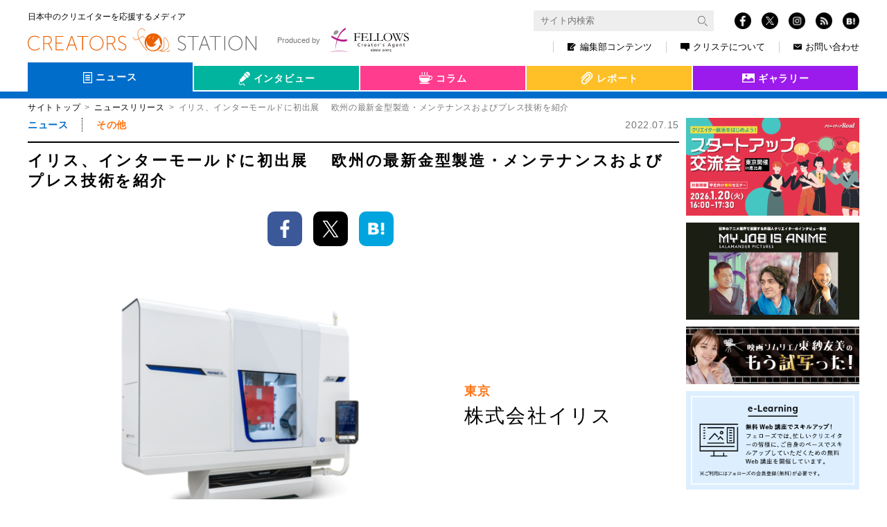

--- FILE ---
content_type: text/html; charset=UTF-8
request_url: https://www.creators-station.jp/news/%E3%82%A4%E3%83%AA%E3%82%B9%E3%80%81%E3%82%A4%E3%83%B3%E3%82%BF%E3%83%BC%E3%83%A2%E3%83%BC%E3%83%AB%E3%83%89%E3%81%AB%E5%88%9D%E5%87%BA%E5%B1%95%E3%80%80-%E6%AC%A7%E5%B7%9E%E3%81%AE%E6%9C%80%E6%96%B0
body_size: 52412
content:
<!DOCTYPE html>
<html lang="ja">
  <head>
    <meta charset="utf-8">
    <meta http-equiv="X-UA-Compatible" content="IE=Edge">
    <meta name="viewport" content="width=device-width, initial-scale=1">
    <meta name="format-detection" content="telephone=no">
<!-- clarity -->
<script type="text/javascript">
(function(c,l,a,r,i,t,y){
    c[a]=c[a]||function(){(c[a].q=c[a].q||[]).push(arguments)};
    t=l.createElement(r);t.async=1;t.src="https://www.clarity.ms/tag/"+i;
    y=l.getElementsByTagName(r)[0];y.parentNode.insertBefore(t,y);
})(window, document, "clarity", "script", "qpjca8iw31");
</script>
<!-- clarity -->
    <title>イリス、インターモールドに初出展　 欧州の最新金型製造・メンテナンスおよびプレス技術を紹介 | クリエイターズステーション</title>
    <meta name="description" content="産業機器輸入商社の株式会社イリス(本社：東京都品川区、代表取締役社長：ハルトムート・パネン)は、2022年7月6日～7月9日の間、ポートメッセなごや(名古屋市国際展示場)にて開催される「インターモールド名古屋」に初出展し、欧州製の金型製造およびメンテナンスを飛躍的に向上させる工法やプレス技術の販売提案活動を強化いたします。ブローム社(通称)・クリープフィード研削盤今回イリスがインターモールド名古屋にて出展するメーカーとその技術を以下に紹介いたします。ドイツ・ブロームユング(Blohm Jung)社は、クリープフィード研削盤を用いた金型パンチ・ダイスの超高速製造法を紹介。高剛性筐体および高出力研削軸により、ミリ単位の切り込み量を1パスで研削を可能とするクリープフィード研削技術により、従来のレシプロ研削・エンドミルによる切削加工・ワイヤーカット">
    <meta property="og:type" content="website">
    <meta property="og:title" content="イリス、インターモールドに初出展　 欧州の最新金型製造・メンテナンスおよびプレス技術を紹介">
    <meta property="og:site_name" content="イリス、インターモールドに初出展　 欧州の最新金型製造・メンテナンスおよびプレス技術を紹介">
    <meta property="og:url" content="https://www.creators-station.jp/posts/165657">
    <meta property="og:description" content="産業機器輸入商社の株式会社イリス(本社：東京都品川区、代表取締役社長：ハルトムート・パネン)は、2022年7月6日～7月9日の間、ポートメッセなごや(名古屋市国際展示場)にて開催される「インターモールド名古屋」に初出展し、欧州製の金型製造およびメンテナンスを飛躍的に向上させる工法やプレス技術の販売提案活動を強化いたします。ブローム社(通称)・クリープフィード研削盤今回イリスがインターモールド名古屋にて出展するメーカーとその技術を以下に紹介いたします。ドイツ・ブロームユング(Blohm Jung)社は、クリープフィード研削盤を用いた金型パンチ・ダイスの超高速製造法を紹介。高剛性筐体および高出力研削軸により、ミリ単位の切り込み量を1パスで研削を可能とするクリープフィード研削技術により、従来のレシプロ研削・エンドミルによる切削加工・ワイヤーカット">
    <meta property="og:image" content="https://www.creators-station.jp/wp-content/images/2022/07/LL_img_314987_1.png">
    <meta name="twitter:image" content="https://www.creators-station.jp/wp-content/images/2022/07/LL_img_314987_1.png">
    <meta name="twitter:card" content="summary_large_image">
    <meta property="fb:app_id" content="148257718639263">
    <meta name="apple-mobile-web-app-title" content="イリス、インターモールドに初出展　 欧州の最新金型製造・メンテナンスおよびプレス技術を紹介 | クリステ">
    <link rel="shortcut icon" href="https://www.creators-station.jp/wp-content/themes/creatorsstaion_v2//favicon.ico" type="image/vnd.microsoft.ico"/>
<link rel='dns-prefetch' href='//s.w.org' />
    <link rel='stylesheet' id='contact-form-7-css'  href='https://www.creators-station.jp/wp-content/plugins/contact-form-7/includes/css/styles.css?ver=4.6.1' type='text/css' media='all' />
    <link rel='stylesheet' id='contact-form-7-confirm-css'  href='https://www.creators-station.jp/wp-content/plugins/contact-form-7-add-confirm/includes/css/styles.css?ver=5.1' type='text/css' media='all' />
    <link rel='stylesheet' id='cs-common-css'  href='https://www.creators-station.jp/wp-content/themes/creatorsstaion_v2/assets/css/common.css?ver=4.7.2' type='text/css' media='all' />
    <link rel='stylesheet' id='cs-additional-css'  href='https://www.creators-station.jp/wp-content/themes/creatorsstaion_v2/assets/css/style.css?ver=20260119222515' type='text/css' media='all' />
    <link rel='stylesheet' id='cs-print-css'  href='https://www.creators-station.jp/wp-content/themes/creatorsstaion_v2/assets/css/print.css?ver=20260119222515' type='text/css' media='all' />
    <script type='text/javascript' src='https://www.creators-station.jp/wp-includes/js/jquery/jquery.js?ver=1.12.4'></script>
    <script type='text/javascript' src='https://www.creators-station.jp/wp-includes/js/jquery/jquery-migrate.min.js?ver=1.4.1'></script>
    <script type='text/javascript' src='https://www.creators-station.jp/wp-content/plugins/google-analyticator/external-tracking.min.js?ver=6.5.2'></script>
    <link rel='https://api.w.org/' href='https://www.creators-station.jp/wp-json/' />
    <link rel="EditURI" type="application/rsd+xml" title="RSD" href="https://www.creators-station.jp/xmlrpc.php?rsd" />
    <link rel='prev' title='リアルタイムで交通情報を共有する無料アプリ「早耳ドライブ」Android版　 新機能大幅追加でバージョンアップ！　 ～新型移動式オービスにも対応！取り締まりから交通事故情報まで～' href='https://www.creators-station.jp/news/%e3%83%aa%e3%82%a2%e3%83%ab%e3%82%bf%e3%82%a4%e3%83%a0%e3%81%a7%e4%ba%a4%e9%80%9a%e6%83%85%e5%a0%b1%e3%82%92%e5%85%b1%e6%9c%89%e3%81%99%e3%82%8b%e7%84%a1%e6%96%99%e3%82%a2%e3%83%97%e3%83%aa%e3%80%8c' />
    <link rel='next' title='『コマ撮りアニメーションフェスティバル Vol.0』 ミニシアター「Morc阿佐ヶ谷」にて 7月1日～8月18日開催！' href='https://www.creators-station.jp/news/%e3%80%8e%e3%82%b3%e3%83%9e%e6%92%ae%e3%82%8a%e3%82%a2%e3%83%8b%e3%83%a1%e3%83%bc%e3%82%b7%e3%83%a7%e3%83%b3%e3%83%95%e3%82%a7%e3%82%b9%e3%83%86%e3%82%a3%e3%83%90%e3%83%ab-vol-0%e3%80%8f-%e3%83%9f' />
    <link rel="canonical" href="https://www.creators-station.jp/posts/165657" />
    <link rel="alternate" type="application/json+oembed" href="https://www.creators-station.jp/wp-json/oembed/1.0/embed?url=https%3A%2F%2Fwww.creators-station.jp%2Fnews%2F%25e3%2582%25a4%25e3%2583%25aa%25e3%2582%25b9%25e3%2580%2581%25e3%2582%25a4%25e3%2583%25b3%25e3%2582%25bf%25e3%2583%25bc%25e3%2583%25a2%25e3%2583%25bc%25e3%2583%25ab%25e3%2583%2589%25e3%2581%25ab%25e5%2588%259d%25e5%2587%25ba%25e5%25b1%2595%25e3%2580%2580-%25e6%25ac%25a7%25e5%25b7%259e%25e3%2581%25ae%25e6%259c%2580%25e6%2596%25b0" />
    <link rel="alternate" type="text/xml+oembed" href="https://www.creators-station.jp/wp-json/oembed/1.0/embed?url=https%3A%2F%2Fwww.creators-station.jp%2Fnews%2F%25e3%2582%25a4%25e3%2583%25aa%25e3%2582%25b9%25e3%2580%2581%25e3%2582%25a4%25e3%2583%25b3%25e3%2582%25bf%25e3%2583%25bc%25e3%2583%25a2%25e3%2583%25bc%25e3%2583%25ab%25e3%2583%2589%25e3%2581%25ab%25e5%2588%259d%25e5%2587%25ba%25e5%25b1%2595%25e3%2580%2580-%25e6%25ac%25a7%25e5%25b7%259e%25e3%2581%25ae%25e6%259c%2580%25e6%2596%25b0&#038;format=xml" />
    <!-- Google Analytics Tracking by Google Analyticator 6.5.2: http://www.videousermanuals.com/google-analyticator/ -->
    <script type="text/javascript">
        var analyticsFileTypes = [''];
        var analyticsSnippet = 'disabled';
        var analyticsEventTracking = 'enabled';
    </script>
    <script type="text/javascript">
    	(function(i,s,o,g,r,a,m){i['GoogleAnalyticsObject']=r;i[r]=i[r]||function(){
    	(i[r].q=i[r].q||[]).push(arguments)},i[r].l=1*new Date();a=s.createElement(o),
    	m=s.getElementsByTagName(o)[0];a.async=1;a.src=g;m.parentNode.insertBefore(a,m)
    	})(window,document,'script','//www.google-analytics.com/analytics.js','ga');
    	ga('create', 'UA-36265071-2', 'auto');
     
    	ga('send', 'pageview');
    </script>
    <!-- Google Tag Manager -->
        <script>(function(w,d,s,l,i){w[l]=w[l]||[];w[l].push({'gtm.start':
        new Date().getTime(),event:'gtm.js'});var f=d.getElementsByTagName(s)[0],
        j=d.createElement(s),dl=l!='dataLayer'?'&l='+l:'';j.async=true;j.src=
        'https://www.googletagmanager.com/gtm.js?id='+i+dl;f.parentNode.insertBefore(j,f);
        })(window,document,'script','dataLayer','GTM-56P9JPQ');</script>
    <!-- End Google Tag Manager -->
  </head>
  <body>
    <!-- Google Tag Manager (noscript) -->
    <noscript><iframe src="https://www.googletagmanager.com/ns.html?id=GTM-56P9JPQ"
    height="0" width="0" style="display:none;visibility:hidden"></iframe></noscript>
    <!-- End Google Tag Manager (noscript) -->
    <div id="fb-root"></div>
    <script>(function(d, s, id) {
      var js, fjs = d.getElementsByTagName(s)[0];
      if (d.getElementById(id)) return;
      js = d.createElement(s); js.id = id;
      js.src = "//connect.facebook.net/ja_JP/sdk.js#xfbml=1&version=v2.8";
      fjs.parentNode.insertBefore(js, fjs);
    }(document, 'script', 'facebook-jssdk'));</script>
    <div id="fb-root"></div>
    <script async defer crossorigin="anonymous" src="https://connect.facebook.net/ja_JP/sdk.js#xfbml=1&version=v7.0" nonce="GbxO0CcN"></script>
    <div class="st-wrap">
      <header class="st-Header">
        <div class="st-Header_In st-Header_In-header"><a class="st-Site_Name st-Site_Name-header" href="/">
            <div class="st-Site_Name_Sub st-Site_Name_Sub-header">日本中のクリエイターを応援するメディア</div>
            <h1 class="st-Site_Name_Main st-Site_Name_Main-header"><img class="st-Site_Img st-Site_Img-header" src="https://www.creators-station.jp/wp-content/themes/creatorsstaion_v2/assets/img/common/logo_site.svg"></h1></a>
          <button class="st-Loupe" type="button" data-controls="[&quot;st-Search&quot;]" data-active="false"></button>
          <button class="st-Burger" type="button" data-controls="[&quot;st-Sns-header&quot;, &quot;st-Nav-header&quot;]" data-active="false">
            <div class="st-Burger_In"><span class="st-Burger_Iine1"></span><span class="st-Burger_Iine2"></span><span class="st-Burger_Iine3"></span></div>
          </button>
          <div class="st-Header_Menu" tabindex="-1">
            <div class="st-Search" data-hidden="true">
              <form class="st-Search_In" action="https://www.creators-station.jp/search">
                <input type="hidden" name="cx" value="017849649329897222190:dvi18-pizz4">
                <input type="hidden" name="ie" value="UTF-8">
                <input class="searchTextBox st-Search_Input" type="text" name="q" size="31" placeholder="サイト内検索">
                <button class="st-Search_Btn st-Search_Submit" type="submit" name="sa" value=""><img class="st-Search_Img" src="https://www.creators-station.jp/wp-content/themes/creatorsstaion_v2/assets/img/common/transparent.png" alt="" data-src-768="https://www.creators-station.jp/wp-content/themes/creatorsstaion_v2/assets/img/common/icn_loupe-w.png" data-src-exception="https://www.creators-station.jp/wp-content/themes/creatorsstaion_v2/assets/img/common/icn_loupe-w.png" data-src-1024="https://www.creators-station.jp/wp-content/themes/creatorsstaion_v2/assets/img/common/icn_loupe-b.png">
                </button>
              </form>
            </div>
            <div class="st-Sns st-Sns-header" data-hidden="true"><a class="st-Sns_Item st-Sns_Item-facebook" href="https://www.facebook.com/creators.station/" target="_blank"><img class="st-Sns_Img" src="https://www.creators-station.jp/wp-content/themes/creatorsstaion_v2/assets/img/common/icn_fb.png"></a><a class="st-Sns_Item st-Sns_Item-twitter" href="https://twitter.com/Creators_st" target="_blank"><img class="st-Sns_Img" src="https://www.creators-station.jp/wp-content/themes/creatorsstaion_v2/assets/img/common/logo-white.png"></a><a class="st-Sns_Item st-Sns_Item-instagram" href="https://www.instagram.com/creators_station/" target="_blank"><img class="st-Sns_Img" src="https://www.creators-station.jp/wp-content/themes/creatorsstaion_v2/assets/img/common/icn_insta.png"></a><a class="st-Sns_Item st-Sns_Item-rss" href="https://www.creators-station.jp/feed" target="_blank"><img class="st-Sns_Img" src="https://www.creators-station.jp/wp-content/themes/creatorsstaion_v2/assets/img/common/icn_rss.png"></a><a class="st-Sns_Item st-Sns_Item-hatena hatena-bookmark-button" href="http://b.hatena.ne.jp/add?url=https://www.creators-station.jp/news/%E3%82%A4%E3%83%AA%E3%82%B9%E3%80%81%E3%82%A4%E3%83%B3%E3%82%BF%E3%83%BC%E3%83%A2%E3%83%BC%E3%83%AB%E3%83%89%E3%81%AB%E5%88%9D%E5%87%BA%E5%B1%95%E3%80%80-%E6%AC%A7%E5%B7%9E%E3%81%AE%E6%9C%80%E6%96%B0" target="_blank"><img class="st-Sns_Img" src="https://www.creators-station.jp/wp-content/themes/creatorsstaion_v2/assets/img/common/icn_hatena.png"></a></div>
            <nav class="st-Nav st-Nav-header" data-hidden="true">
              <div class="st-Nav_In st-Nav_In-header">
                <div class="st-Nav_Item st-Nav_Item-header st-Nav_Item-pc"><a class="st-Nav_Link st-Nav_Link-header" href="/editorial-department-contents"><img class="st-Nav_Ico st-Nav_Ico-editor" src="https://www.creators-station.jp/wp-content/themes/creatorsstaion_v2/assets/img/common/icn_nav_editor.png">編集部コンテンツ<span class="st-Nav_Triangle"></span></a></div>
                <div class="st-Nav_Item st-Nav_Item-header st-Nav_Item-sp"><a class="st-Nav_Link st-Nav_Link-header" href="/category/interview">インタビュー<span class="st-Nav_Triangle"></span></a></div>
                <div class="st-Nav_Item st-Nav_Item-header st-Nav_Item-sp"><a class="st-Nav_Link st-Nav_Link-header" href="/category/column">コラム<span class="st-Nav_Triangle"></span></a></div>
                <div class="st-Nav_Item st-Nav_Item-header st-Nav_Item-sp"><a class="st-Nav_Link st-Nav_Link-header" href="/category/report">レポート<span class="st-Nav_Triangle"></span></a></div>
                <div class="st-Nav_Item st-Nav_Item-sp"><a class="st-Nav_Link" href="/gallery">クリエイターズギャラリー<span class="st-Nav_Triangle"></span></a></div>
                <div class="st-Nav_Bnr">
                  <div class="st-Nav_Item st-Nav_Item-bnr1x"><a class="st-Nav_Link st-Nav_Link-header st-Nav_Link-bnr1x" href="/apply-news-release"><span class="st-Nav_Label st-Nav_Label-news">ニュース</span><span class="st-Nav_Label st-Nav_Label-arrow">掲載申し込み</span></a></div>
                  <div class="st-Nav_Item st-Nav_Item-bnr1x"><a class="st-Nav_Link st-Nav_Link-header st-Nav_Link-bnr1x" href="/gallery-registration"><span class="st-Nav_Label st-Nav_Label-gallery">クリエイターズ<br>ギャラリー</span><span class="st-Nav_Label st-Nav_Label-arrow">掲載申し込み</span></a></div>
                  <div class="st-Nav_Item st-Nav_Item-bnr2x"><a class="st-Nav_Link st-Nav_Link-header st-Nav_Link-bnr2x" href="/member"><span class="st-Nav_Label st-Nav_Label-mail"><img class="st-Nav_Mail" src="https://www.creators-station.jp/wp-content/themes/creatorsstaion_v2/assets/img/common/text_bnr-mail.png"></span><span class="st-Nav_Label">クリステ会員＆メールマガジン。<br>簡単30秒で登録<br>今ならプレゼントがもらえます！</span><span class="st-Nav_Label st-Nav_Label-arrow">登録</span></a></div>
                </div>
                <div class="st-SubNav st-SubNav-header">
                  <div class="st-SubNav_Item st-SubNav_Item-header st-SubNav_Item-sp"><a class="st-SubNav_Link st-SubNav_Link-header" href="/privacy">個人情報保護方針</a></div>
                  <div class="st-SubNav_Item st-SubNav_Item-header"><a class="st-SubNav_Link st-SubNav_Link-header" href="/about"><img class="st-Nav_Ico" src="https://www.creators-station.jp/wp-content/themes/creatorsstaion_v2/assets/img/common/icn_nav_about.png">クリステについて</a></div>
                  <div class="st-SubNav_Item st-SubNav_Item-header st-SubNav_Item-sp"><a class="st-SubNav_Link st-SubNav_Link-header" href="/sitemap">サイトマップ</a></div>
                  <div class="st-SubNav_Item st-SubNav_Item-header"><a class="st-SubNav_Link st-SubNav_Link-header st-SubNav_Link-Last" href="/contact"><img class="st-Nav_Ico st-Nav_Ico-contact" src="https://www.creators-station.jp/wp-content/themes/creatorsstaion_v2/assets/img/common/icn_nav_contact.png">お問い合わせ</a></div>
                </div>
                <div class="st-Produced st-Produced-header"><a class="st-Produced_Link st-Produced_Link-header" href="https://www.fellow-s.co.jp/" target="_blank"><span class="st-Produced_Txt">Produced by</span><img class="st-Produced_Img st-Produced_Img-header" src="https://www.creators-station.jp/wp-content/themes/creatorsstaion_v2/assets/img/common/logo_fellows.svg"></a></div>
              </div>
            </nav>
          </div>
        </div>
      </header>
      <div class="st-Contents">
<section class="st-Section st-Section-hero">
    <div class="hero-Tab">
        <input type="checkbox" name="switch-area-legends" id="switch-area-legends" class="switch-area-legends">
        <div class="hero-Tab_In" role="tablist" data-tab="2">
<div class="hero-Tab_Label">
    <div class="hero-Tab_Select hero-Tab_Select-news" aria-selected="true">
        <a class="hero-Tab_Link hero-Tab_Link-cat" href="/news">
            <img class="hero-Tab_Icon hero-Tab_Icon-news" src="https://www.creators-station.jp/wp-content/themes/creatorsstaion_v2/assets/img/common/icn_hero_news.png" alt="">
            <span class="hero-Tab_Text">ニュース</span>
        </a>
    </div>
    <ul>
                <li class="hero-Tab_Select-news"><a class="hero-Tab_Link" href="/job_category/webmob">WEB・モバイル</a></li>
        <li class="hero-Tab_Select-news"><a class="hero-Tab_Link" href="/job_category/broadcast">映像</a></li>
        <li class="hero-Tab_Select-news"><a class="hero-Tab_Link" href="/job_category/graphic">グラフィック</a></li>
        <li class="hero-Tab_Select-news"><a class="hero-Tab_Link" href="/job_category/game">ゲーム</a></li>
        <li class="hero-Tab_Select-news"><a class="hero-Tab_Link" href="/job_category/animation">アニメ</a></li>
        <li class="hero-Tab_Select-news"><a class="hero-Tab_Link" href="/job_category/spatial">スペース</a></li>
        <li class="hero-Tab_Select-news"><a class="hero-Tab_Link" href="/job_category/product">プロダクト</a></li>
        <li class="hero-Tab_Select-news"><a class="hero-Tab_Link" href="/job_category/live">舞台・ライブ</a></li>
        <li class="hero-Tab_Select-news"><a class="hero-Tab_Link" href="/job_category/other">その他</a></li>
            </ul>
</div>
<div class="hero-Tab_Label">
    <div class="hero-Tab_Select hero-Tab_Select-interview" aria-selected="false">
        <a class="hero-Tab_Link hero-Tab_Link-cat" href="/category/interview">
            <img class="hero-Tab_Icon hero-Tab_Icon-interview" src="https://www.creators-station.jp/wp-content/themes/creatorsstaion_v2/assets/img/common/icn_hero_interview.png" alt="">
            <span class="hero-Tab_Text">インタビュー</span>
        </a>
    </div>
    <ul>
                <li class="hero-Tab_Select-interview"><a class="hero-Tab_Link" href="/category/interview/seehim">会いたい</a></li>
        <li class="hero-Tab_Select-interview"><a class="hero-Tab_Link" href="/category/interview/curiousity">好奇心</a></li>
        <li class="hero-Tab_Select-interview"><a class="hero-Tab_Link" href="/category/interview/lovelocal">地域</a></li>
        <li class="hero-Tab_Select-interview hero-Tab_Select-legends">
            <span class="wrap-hero-Tab_Link-legends">
                <span class="hero-Tab_Select-interview"><a class="hero-Tab_Link hero-Tab_Link-legends-span" href="/category/interview/legends">会社伝</a></span>
                <label class="hero-Tab_Link hero-Tab_Link-legends" for="switch-area-legends"></label>
            </span>
            <ul class="legends-area">
            <li class="hero-Tab_Select-interview"><a class="hero-Tab_Link" href="/category/interview/legends/hokkaido">北海道</a></li>
            <li class="hero-Tab_Select-interview"><a class="hero-Tab_Link" href="/category/interview/legends/tohoku">東北</a></li>
            <li class="hero-Tab_Select-interview"><a class="hero-Tab_Link" href="/category/interview/legends/kanto">関東</a></li>
            <li class="hero-Tab_Select-interview"><a class="hero-Tab_Link" href="/category/interview/legends/hokushinetsu">北信越</a></li>
            <li class="hero-Tab_Select-interview"><a class="hero-Tab_Link" href="/category/interview/legends/tokai">東海</a></li>
            <li class="hero-Tab_Select-interview"><a class="hero-Tab_Link" href="/category/interview/legends/kansai">関西</a></li>
            <li class="hero-Tab_Select-interview"><a class="hero-Tab_Link" href="/category/interview/legends/chushikoku">中国・四国</a></li>
            <li class="hero-Tab_Select-interview"><a class="hero-Tab_Link" href="/category/interview/legends/kyushu">九州</a></li>
            </ul>
        </li>
        <li class="hero-Tab_Select-interview hero-Tab_Select-interview-movie"><a class="hero-Tab_Link" href="/category/interview/viva-movies">映画</a></li>
            </ul>
</div>
<div class="hero-Tab_Label">
    <div class="hero-Tab_Select hero-Tab_Select-column" aria-selected="false">
        <a class="hero-Tab_Link hero-Tab_Link-cat" href="/category/column">
            <img class="hero-Tab_Icon hero-Tab_Icon-column" src="https://www.creators-station.jp/wp-content/themes/creatorsstaion_v2/assets/img/common/icn_hero_column.png" alt="">
            <span class="hero-Tab_Text">コラム</span>
        </a>
    </div>
    <ul>
                <li class="hero-Tab_Select-column"><a class="hero-Tab_Link" href="/category/column/getitup">井筒和幸</a></li>
        <li class="hero-Tab_Select-column"><a class="hero-Tab_Link" href="/category/column/producer">子連れ番長コラム</a></li>
        <li class="hero-Tab_Select-column"><a class="hero-Tab_Link" href="/category/column/meandering">とりとめないわ</a></li>
        <li class="hero-Tab_Select-column"><a class="hero-Tab_Link" href="/category/column/finditloveit">NY</a></li>
        <li class="hero-Tab_Select-column"><a class="hero-Tab_Link" href="/category/column/london-art">London</a></li>
        <li class="hero-Tab_Select-column"><a class="hero-Tab_Link" href="/category/column/agent">シンガポール</a></li>
        <li class="hero-Tab_Select-column"><a class="hero-Tab_Link" href="/category/column/cinema-preview">もう試写った</a></li>
            </ul>
</div>
<div class="hero-Tab_Label">
    <div class="hero-Tab_Select hero-Tab_Select-report" aria-selected="false">
        <a class="hero-Tab_Link hero-Tab_Link-cat" href="/category/report">
            <img class="hero-Tab_Icon hero-Tab_Icon-report" src="https://www.creators-station.jp/wp-content/themes/creatorsstaion_v2/assets/img/common/icn_hero_report.png" alt="">
            <span class="hero-Tab_Text">レポート</span>
        </a>
    </div>
    <ul>
                <li class="hero-Tab_Select-report"><a class="hero-Tab_Link" href="/category/report/creators-eye">Creators Eye</a></li>
        <li class="hero-Tab_Select-report"><a class="hero-Tab_Link" href="/category/report/explorer">クリエイティブ探検隊</a></li>
            </ul>
</div>
<div class="hero-Tab_Label">
    <div class="hero-Tab_Select hero-Tab_Select-gallery" aria-selected="false">
        <a class="hero-Tab_Link hero-Tab_Link-cat" href="/gallery">
            <img class="hero-Tab_Icon hero-Tab_Icon-gallery" src="https://www.creators-station.jp/wp-content/themes/creatorsstaion_v2/assets/img/common/icn_hero_gallery.png" alt="">
            <span class="hero-Tab_Text">ギャラリー</span>
        </a>
    </div>
    <ul>
            </ul>
</div>
        </div>
        <div class="hero-Tab_Ribon" role="tablist" data-tab="2"></div>
    </div>
</section>        <div class="st-breadcrumb">
          <ul class="st-breadcrumb_List">
            <li class="st-breadcrumb_Item"><a class="st-breadcrumb_Parent" href="https://www.creators-station.jp/">サイトトップ</a></li>
          <li class="st-breadcrumb_Item"><a class="st-breadcrumb_Parent" href="/news">ニュースリリース</a></li>
          <li class="st-breadcrumb_Item"><span class="st-breadcrumb_Current">イリス、インターモールドに初出展　 欧州の最新金型製造・メンテナンスおよびプレス技術を紹介</span></li>
          </ul>
        </div>
        <div class="st-Contents_In">
          <main class="st-Main">
            <artical class="st-Section st-Section-post">
              <div class="sgl-Meta">
                <ul class="sgl-Meta_Categories">
                  <li class="sgl-Meta_Category sgl-Meta_Category-news"><a class="sgl-Meta_Link" href="/news">ニュース</a></li>
                </ul><span class="sgl-Meta_Genre">その他</span><span class="sgl-Meta_Date">2022.07.15</span>
              </div>
              <h2 class="sgl-Title">イリス、インターモールドに初出展　 欧州の最新金型製造・メンテナンスおよびプレス技術を紹介</h2>
              <ul class="sgl-SnsShare">
                <li class="sgl-SnsShare_List"><a class="sgl-SnsShare_Link" href="https://www.facebook.com/sharer/sharer.php?u=https://www.creators-station.jp/posts/165657&amp;t=イリス、インターモールドに初出展　 欧州の最新金型製造・メンテナンスおよびプレス技術を紹介"><span class="sgl-SnsShare_Img" data-icon="fb"><img class="sgl-SnsShare_ImgEl" src="https://www.creators-station.jp/wp-content/themes/creatorsstaion_v2/assets/img/common/icn_fb_fix.png" alt=""></span></a></li>
                <li class="sgl-SnsShare_List"><a class="sgl-SnsShare_Link" href="https://twitter.com/share?url=https://www.creators-station.jp/posts/165657&amp;text=イリス、インターモールドに初出展　 欧州の最新金型製造・メンテナンスおよびプレス技術を紹介"><span class="sgl-SnsShare_Img" data-icon="tw"><img class="sgl-SnsShare_ImgEl" src="https://www.creators-station.jp/wp-content/themes/creatorsstaion_v2/assets/img/common/logo-white.png" alt=""></span></a></li>
                <li class="sgl-SnsShare_List"><a class="sgl-SnsShare_Link" href="https://b.hatena.ne.jp/add?mode=confirm&amp;url=https://www.creators-station.jp/posts/165657"><span class="sgl-SnsShare_Img" data-icon="hatena"><img class="sgl-SnsShare_ImgEl" src="https://www.creators-station.jp/wp-content/themes/creatorsstaion_v2/assets/img/common/icn_hatena_fix.png" alt=""></span></a></li>
                <li class="sgl-SnsShare_List">
                  <div class="fb-like" data-href="https://www.creators-station.jp/posts/165657" data-width="" data-layout="box_count" data-action="like" data-size="small" data-share="false"></div>                
                </li>
              </ul>
              <div class="sgl-Hero">
                <div class="sgl-NewsHero_Img" style="background-image:url(https://www.creators-station.jp/wp-content/images/2022/07/LL_img_314987_1.png);"></div>
                <div class="sgl-Hero_Info">
                  <div class="sgl-Hero_Chapter">東京</div>
                  <div class="sgl-Hero_Name">
                    <div class="sgl-Hero_Corp">株式会社イリス</div>
                  </div>
                </div>
              </div>
              <div class="sgl-Content">
                <div class="sgl-Lead">
                  <div class="sgl-Lead_Content"><div class="pr_text"><p>産業機器輸入商社の株式会社イリス(本社：東京都品川区、代表取締役社長：ハルトムート・パネン)は、2022年7月6日～7月9日の間、ポートメッセなごや(名古屋市国際展示場)にて開催される「インターモールド名古屋」に初出展し、欧州製の金型製造およびメンテナンスを飛躍的に向上させる工法やプレス技術の販売提案活動を強化いたします。</p><p class="contents-image"><img class="fr-dib fr-draggable tc" src="https://staff.atpress.ne.jp/releases/314987/LL_img_314987_1.png" /></p><p class="at_caption">ブローム社(通称)・クリープフィード研削盤</p><p>今回イリスがインターモールド名古屋にて出展するメーカーとその技術を以下に紹介いたします。</p><p>ドイツ・ブロームユング(Blohm Jung)社は、クリープフィード研削盤を用いた金型パンチ・ダイスの超高速製造法を紹介。高剛性筐体および高出力研削軸により、ミリ単位の切り込み量を1パスで研削を可能とするクリープフィード研削技術により、従来のレシプロ研削・エンドミルによる切削加工・ワイヤーカットや放電加工に比べ、飛躍的に金型や部品の生産性を向上させる工法を提案いたします。</p><p class="contents-image"><img class="fr-dib fr-draggable tc" src="https://staff.atpress.ne.jp/releases/314987/LL_img_314987_2.png" /></p><p class="at_caption">クリープフィード研削は従来の金型加工技術を凌駕します。</p><p>ドイツ・フォージェット(4JET)社は、高出力レーザーにより、非接触かつドライに金型や部品の表面クリーニングを行うことが出来ます。この技術により、ゴム・プラスチック・食品・複雑金型の洗浄、溶接前または溶接後の金属の錆や酸化物除去、表面塗装・ペイントの除去、金型のコーティング・溶射・溶接前の表面処理に係る時間と手間を大幅に短縮することが可能です。</p><p class="contents-image"><img class="fr-dib fr-draggable tc" src="https://staff.atpress.ne.jp/releases/314987/LL_img_314987_3.jpg" width="334" height="395" /></p><p class="at_caption">4JET・レーザークリーニング装置</p><p class="contents-image"><img class="fr-dib fr-draggable tc" src="https://staff.atpress.ne.jp/releases/314987/LL_img_314987_4.jpg" width="394" height="394" /></p><p class="at_caption">レーザーにより従来の金型クリーニングを飛躍的に短縮可</p><p>スイス・ファインツール(Feintool)社は、新開発の新世代プレス機FB Oneと金型のコンビネーションにより、燃料電池セパレーターの電極板パターンの精密流路成型が可能となる板鍛造ソリューションを提供いたします。特に流路形成については、ステンレス板の精密深絞り加工により、薄板の絞りR部分に亀裂を発生させたり板の肉厚を薄くさせることなく側壁が90度に限りなく近い深溝を形成する事を可能とし、セパレーターのパフォーマンス向上に寄与します。</p><p class="contents-image"><img class="fr-dib fr-draggable tc" src="https://staff.atpress.ne.jp/releases/314987/LL_img_314987_5.jpg" width="590" height="363" /></p><p class="at_caption">ファインツール社・ファインブランキングプレス</p><p>その他、シャフト中空軽量化を実現する鍛造技術である、ドイツ・フェルス(FELSS)社によるロータリースウェージングや歯形ギア冷間塑性加工のアキシャルフォーミング、車体構造部品向けホットフォーミング、金型・加工部品の三次元非接触精密形状測定による表面・形状検査技術も紹介いたします。</p><p>上記メーカーおよびその技術につきましては、インターモールド名古屋開催中、当社ブース(3号館3-425)にて紹介いたしますので、ご来場の際はぜひお立ち寄りください。</p><p>また、インターモールド出展記念企画として、ブローム社の金型加工向けクリープフィード研削技術ウェビナーを7月21日(木)午後3時より開催いたします。</p><p>【ウェビナー参加申し込み先URL】</p><p><a href="https://attendee.gotowebinar.com/register/6445774092020844555" target="_blank" rel="nofollow noopener">https://attendee.gotowebinar.com/register/6445774092020844555</a></p><p>【イリスについて】</p><p>株式会社イリス(K.K. IRISU)は、幕末の1859年に長崎・出島で設立された現存する日本最古の外資系企業であり、ドイツの技術専門商社・エンジニアリング会社でもあります。</p><p>創業以来162年間、日本のお客様に欧州のトップクラスの生産加工設備・搬送機器・検査装置・素材・ソリューションなどを提案し、アフターサービスも併せて提供し続けてまいりました。現在、日本では3拠点(東京、名古屋、大阪)で事業展開をしております。</p><p>ウェブ： <a href="https://www.irisu.jp/" target="_blank" rel="nofollow noopener">https://www.irisu.jp</a></p><p>【会社概要】</p><p>商号　　　　　： 株式会社イリス</p><p>代表取締役社長： ハルトムート・パネン</p><p>所在地　　　　： 〒141-0021　東京都品川区上大崎3-12-18 イリスビル</p><p>創業　　　　　： 1859年(安政6年)</p><p>事業内容　　　： 産業機器・技術輸出入・販売</p><p>URL　　　　　 ： <a href="http://www.irisu.jp/" target="_blank" rel="nofollow noopener">http://www.irisu.jp</a></p></div><div class="pr_contact"> </div></div>
                </div>
              </div>
              <ul class="sgl-SnsShare">
                <li class="sgl-SnsShare_List"><a class="sgl-SnsShare_Link" href="https://www.facebook.com/sharer/sharer.php?u=https://www.creators-station.jp/posts/165657&amp;t=イリス、インターモールドに初出展　 欧州の最新金型製造・メンテナンスおよびプレス技術を紹介"><span class="sgl-SnsShare_Img" data-icon="fb"><img class="sgl-SnsShare_ImgEl" src="https://www.creators-station.jp/wp-content/themes/creatorsstaion_v2/assets/img/common/icn_fb_fix.png" alt=""></span></a></li>
                <li class="sgl-SnsShare_List"><a class="sgl-SnsShare_Link" href="https://twitter.com/share?url=https://www.creators-station.jp/posts/165657&amp;text=イリス、インターモールドに初出展　 欧州の最新金型製造・メンテナンスおよびプレス技術を紹介"><span class="sgl-SnsShare_Img" data-icon="tw"><img class="sgl-SnsShare_ImgEl" src="https://www.creators-station.jp/wp-content/themes/creatorsstaion_v2/assets/img/common/logo-white.png" alt=""></span></a></li>
                <li class="sgl-SnsShare_List"><a class="sgl-SnsShare_Link" href="https://b.hatena.ne.jp/add?mode=confirm&amp;url=https://www.creators-station.jp/posts/165657"><span class="sgl-SnsShare_Img" data-icon="hatena"><img class="sgl-SnsShare_ImgEl" src="https://www.creators-station.jp/wp-content/themes/creatorsstaion_v2/assets/img/common/icn_hatena_fix.png" alt=""></span></a></li>
                <li class="sgl-SnsShare_List">
                  <div class="fb-like" data-href="https://www.creators-station.jp/posts/165657" data-width="" data-layout="box_count" data-action="like" data-size="small" data-share="false"></div>
                </li>
              </ul>
              <div class="archive-Newposting">
                <div class="archive-Newposting_Inner">
                  <p class="archive-Newposting_Lead">あなたの会社のニュースを掲載しませんか？</p><a class="btn-Black" href="/apply-news-release"><span class="btn-Black_Text">ニュースへの新規掲載お申込み（無料）</span></a>
                </div>
              </div>
              <div class="st-Main-fluid"><a class="btn-Whilte btn-Whilte-fluid" href="/wp-login.php"><span class="btn-Whilte_Text">ログインはこちら</span></a></div>
              <div class="sgl-Sns">
                <h3 class="sgl-Sns_Label">日本中のクリエイターを応援するメディア<span class="sgl-Sns_Break"></span>クリエイターズステーションをフォロー！</h3>
                <div class="sgl-Sns_List"><a class="sgl-Sns_Item sgl-Sns_Item-facebook" href="https://www.facebook.com/creators.station/" target="_blank"><img class="sgl-Sns_Img" src="https://www.creators-station.jp/wp-content/themes/creatorsstaion_v2/assets/img/common/icn_fb.png"></a><a class="sgl-Sns_Item sgl-Sns_Item-twitter" href="https://twitter.com/Creators_st" target="_blank"><img class="sgl-Sns_Img" src="https://www.creators-station.jp/wp-content/themes/creatorsstaion_v2/assets/img/common/logo-white.png"></a><a class="sgl-Sns_Item sgl-Sns_Item-instagram" href="https://www.instagram.com/creators_station/" target="_blank"><img class="sgl-Sns_Img" src="https://www.creators-station.jp/wp-content/themes/creatorsstaion_v2/assets/img/common/icn_insta.png"></a><a class="sgl-Sns_Item sgl-Sns_Item-rss" href="#" target="_blank"><img class="sgl-Sns_Img" src="https://www.creators-station.jp/wp-content/themes/creatorsstaion_v2/assets/img/common/icn_rss.png"></a><a class="sgl-Sns_Item sgl-Sns_Item-hatena" href="#" target="_blank"><img class="sgl-Sns_Img" src="https://www.creators-station.jp/wp-content/themes/creatorsstaion_v2/assets/img/common/icn_hatena.png"></a></div>
              </div>

              <ul class="sgl-SnsFix spOnly">
                <li class="sgl-SnsFix_List"><a class="sgl-SnsFix_Link" href="https://www.facebook.com/sharer/sharer.php?u=https://www.creators-station.jp/posts/165657&amp;t=イリス、インターモールドに初出展　 欧州の最新金型製造・メンテナンスおよびプレス技術を紹介"><span class="sgl-SnsFix_Img" data-icon="fb"><img class="sgl-SnsFix_ImgEl" src="https://www.creators-station.jp/wp-content/themes/creatorsstaion_v2/assets/img/common/icn_fb_fix.png" alt=""></span></a></li>
                <li class="sgl-SnsFix_List"><a class="sgl-SnsFix_Link" href="https://twitter.com/share?url=https://www.creators-station.jp/posts/165657&amp;text=イリス、インターモールドに初出展　 欧州の最新金型製造・メンテナンスおよびプレス技術を紹介"><span class="sgl-SnsFix_Img" data-icon="tw"><img class="sgl-SnsFix_ImgEl" src="https://www.creators-station.jp/wp-content/themes/creatorsstaion_v2/assets/img/common/logo-white.png" alt=""></span></a></li>
                <li class="sgl-SnsFix_List"><a class="sgl-SnsFix_Link" href="https://b.hatena.ne.jp/add?mode=confirm&amp;url=https://www.creators-station.jp/posts/165657"><span class="sgl-SnsFix_Img" data-icon="hatena"><img class="sgl-SnsFix_ImgEl" src="https://www.creators-station.jp/wp-content/themes/creatorsstaion_v2/assets/img/common/icn_hatena_fix.png" alt=""></span></a></li>
                <li class="sgl-SnsFix_List"><div class="fb-like" data-href="https://www.creators-station.jp/posts/165657" data-width="" data-layout="box_count" data-action="like" data-size="small" data-share="false"></div></li>
              </ul>
              <div class="sgl-Relation">
                <h3 class="sgl-Relation_Label">おすすめ記事</h3>
                <div class="sgl-Relation_List sgl-Relation_List-recommended">
                  <div class="sgl-Relation_Item"><a class="sgl-Relation_Link" href="https://www.creators-station.jp/news/20210117-2">
                      <div class="sgl-Relation_Fig">
                        <div class="sgl-Relation_Img" style="background-image:url(https://www.creators-station.jp/wp-content/images/2021/01/top-1.jpg);"></div>
                      </div>
                      <div class="sgl-Relation_Content">
                        <div class="sgl-Relation_Meta">
                          <span class="sgl-Relation_Date">2021.01.17</span>
                          <span class="sgl-Relation_Category">映像</span><span class="sgl-Relation_Icon">東京</span><span class="sgl-Relation_Author"> 株式会社ソニー・ミュージックダイレクト</span></div>
                        <dl class="sgl-Relation_Excerpt">
                          <dt class="sgl-Relation_lead">第2弾は久保田早紀、佐野元春、REBECCA、TM NETWORKほか、トップアーティストたちのライヴ映像／MVを無料配信！「極！音楽映像万博 2021」ウェブサイトで1月14日から公開中！</dt>
                          <dd class="sgl-Relation_Text js-Round_Character" data-round="pc">​ソニー・ミュージックダイレクトのオフィシャルサイト「otonano」にて、トップアーティストたちの貴重なライヴ映像／MVを期間限定で無料配信するスペシャル企画</dd>
                        </dl>
                      </div></a></div>
                  <div class="sgl-Relation_Item"><a class="sgl-Relation_Link" href="https://www.creators-station.jp/news/dmm%e8%8b%b1%e4%bc%9a%e8%a9%b1%e3%80%812026%e5%b9%b4%e3%81%ae%e5%ad%a6%e7%bf%92%e3%82%b9%e3%82%bf%e3%83%bc%e3%83%88%e3%82%92%e5%bf%9c%e6%8f%b4%ef%bc%81%e5%88%9d%e6%9c%881%e5%86%86%e3%82%ad%e3%83%a3">
                      <div class="sgl-Relation_Fig">
                        <div class="sgl-Relation_Img" style="background-image:url(https://www.creators-station.jp/wp-content/images/2026/01/20251211_1200x630_202601cp_pressrelease.png);"></div>
                      </div>
                      <div class="sgl-Relation_Content">
                        <div class="sgl-Relation_Meta">
                          <span class="sgl-Relation_Date">2026.01.08</span>
                          <span class="sgl-Relation_Category">WEB・モバイル</span><span class="sgl-Relation_Icon">全国</span><span class="sgl-Relation_Author"> 合同会社DMM.com</span></div>
                        <dl class="sgl-Relation_Excerpt">
                          <dt class="sgl-Relation_lead">DMM英会話、2026年の学習スタートを応援！初月1円キャンペーン＆豪華お年玉が当たる「新春英会話応援スタートキャンペーン」を開催</dt>
                          <dd class="sgl-Relation_Text js-Round_Character" data-round="pc">オンライン英会話サービス「DMM英会話」は、2026年の英会話学習をスタートする人々を全面的にサポートするため、2026年1月1日（木）から1月31日（土）まで</dd>
                        </dl>
                      </div></a></div>
                  <div class="sgl-Relation_Item"><a class="sgl-Relation_Link" href="https://www.creators-station.jp/news/20220419">
                      <div class="sgl-Relation_Fig">
                        <div class="sgl-Relation_Img" style="background-image:url(https://www.creators-station.jp/wp-content/images/2022/04/main-min-26.png);"></div>
                      </div>
                      <div class="sgl-Relation_Content">
                        <div class="sgl-Relation_Meta">
                          <span class="sgl-Relation_Date">2022.04.19</span>
                          <span class="sgl-Relation_Category">WEB・モバイル</span><span class="sgl-Relation_Icon">東京</span><span class="sgl-Relation_Author"> 株式会社　TOKYO ON STAGE</span></div>
                        <dl class="sgl-Relation_Excerpt">
                          <dt class="sgl-Relation_lead">《DANCE業界初の総合コンテンツ&#038;コミュニティ型オンラインサロン「DANCERSオンラインサロン」リニューアルオープン》</dt>
                          <dd class="sgl-Relation_Text js-Round_Character" data-round="pc">《ダンスを愛する人達のダンサーライフを充実させる新時代のダンサーコミュニティー》 (株)TOKYO ON STAGE（本社：東京都 板橋区 代表取締役：池田卓也</dd>
                        </dl>
                      </div></a></div>
            </artical>          </main>
          <aside class="st-Aside">
            <ul class="st-Bnr">
              <li class="st-Bnr_List"><a class="st-Bnr_Link" href="https://job.fellow-s.co.jp/events/creative-road/15?utm_source=cresta&#038;utm_medium=sidebanner&#038;utm_campaign=CR20260120", target="_blank"><img src="https://www.creators-station.jp/wp-content/images/2025/02/cresta_bnr_CR_20260120_690x388-min.png" alt="【クリエイティブRoad 学生向け無料セミナー】クリエイター就活をはじめよう！スタートアップ交流会★2026年1月20日（火）開催"></a></li>
              <li class="st-Bnr_List"><a class="st-Bnr_Link" href="https://youtu.be/LbJbNH-0ZFU", target="_blank"><img src="https://www.creators-station.jp/wp-content/images/2025/02/cs_myjob_20260105-min.png" alt="フェローズ協賛「My Job is Anime」最新インタビュー公開！"></a></li>
              <li class="st-Bnr_List"><a class="st-Bnr_Link" href="https://www.creators-station.jp/column/cinema-preview/288983?utm_source=cresta&#038;utm_medium=sidebanner&#038;utm_campaign=higashi20251219", target="_blank"><img src="https://www.creators-station.jp/wp-content/images/2025/02/higashi_sidebannar_renewal_690x230-min.png" alt="最新映画を試写後すぐにレビュー！映画ソムリエ東 紗友美氏の「もう試写った！劇場公開映画爆速レビュー」~第54回『禍禍女』~"></a></li>
            </ul>

            <ul class="st-BnrBottom">
              <li class="st-BnrBottom_List"><a class="st-BnrBottom_Link" href="https://job.fellow-s.co.jp/e_learning/", target="_blank"><img src="https://www.creators-station.jp/wp-content/images/2020/06/side_elearning_sp.png" alt=""></a></li>
              <li class="st-BnrBottom_List"><a class="st-BnrBottom_Link" href="https://www.creators-station.jp/member", target="_blank"><img src="https://www.creators-station.jp/wp-content/images/2020/06/side_mailmagazine_sp.png" alt=""></a></li>
            </ul>
            <div class="st-Mrk">
              <div class="st-Mrk-privacymark"><img src="https://www.creators-station.jp/wp-content/themes/creatorsstaion_v2/assets/img/common/privacy_20241203_88x88.png" alt="たいせつにしますプライバシー Pマーク 10860969(9)"></div>
              <div class="st-Mrk-globalsign"><img src="https://www.creators-station.jp/wp-content/themes/creatorsstaion_v2/assets/img/common/globalsign.jpg" alt="グローバルサイン認証サイト"></div>
            </div>
          </aside>
        </div>
      </div>
      <div class="st-Totop"><a class="st-Totop_Anchor" href="#"><span class="st-Totop_Arrow"></span>TOP</a></div>
      <footer class="st-Footer">
        <div class="st-Footer_In"><a class="st-Site_Name st-Site_Name-footer" href="/">
            <div class="st-Site_Name_Sub st-Site_Name_Sub-footer">クリエイターズステーション</div>
            <h1 class="st-Site_Name_Main st-Site_Name_Main-footer"><img class="st-Site_Img st-Site_Img-footer" src="https://www.creators-station.jp/wp-content/themes/creatorsstaion_v2/assets/img/common/transparent.png" alt="" data-src-768="https://www.creators-station.jp/wp-content/themes/creatorsstaion_v2/assets/img/common/logo_site-footer.png" data-src-1024="https://www.creators-station.jp/wp-content/themes/creatorsstaion_v2/assets/img/common/logo_site.svg">
            </h1></a>
          <div class="st-Sns st-Sns-footer"><a class="st-Sns_Item st-Sns_Item-facebook" href="https://www.facebook.com/creators.station/" target="_blank"><img class="st-Sns_Img" src="https://www.creators-station.jp/wp-content/themes/creatorsstaion_v2/assets/img/common/icn_fb.png"></a><a class="st-Sns_Item st-Sns_Item-twitter" href="https://twitter.com/Creators_st" target="_blank"><img class="st-Sns_Img" src="https://www.creators-station.jp/wp-content/themes/creatorsstaion_v2/assets/img/common/logo-white.png"></a><a class="st-Sns_Item st-Sns_Item-instagram" href="https://www.instagram.com/creators_station/" target="_blank"><img class="st-Sns_Img" src="https://www.creators-station.jp/wp-content/themes/creatorsstaion_v2/assets/img/common/icn_insta.png"></a><a class="st-Sns_Item st-Sns_Item-rss" href="https://www.creators-station.jp/feed" target="_blank"><img class="st-Sns_Img" src="https://www.creators-station.jp/wp-content/themes/creatorsstaion_v2/assets/img/common/icn_rss.png"></a><a class="st-Sns_Item st-Sns_Item-hatena" href="http://b.hatena.ne.jp/add?url=https://www.creators-station.jp/news/%E3%82%A4%E3%83%AA%E3%82%B9%E3%80%81%E3%82%A4%E3%83%B3%E3%82%BF%E3%83%BC%E3%83%A2%E3%83%BC%E3%83%AB%E3%83%89%E3%81%AB%E5%88%9D%E5%87%BA%E5%B1%95%E3%80%80-%E6%AC%A7%E5%B7%9E%E3%81%AE%E6%9C%80%E6%96%B0" target="_blank"><img class="st-Sns_Img" src="https://www.creators-station.jp/wp-content/themes/creatorsstaion_v2/assets/img/common/icn_hatena.png"></a></div>
        </div>
        <div class="st-Nav st-Nav-footer">
          <div class="st-Nav_In st-Nav_In-footer">
            <div class="st-SubNav st-SubNav-footer">
              <div class="st-SubNav_Item st-SubNav_Item-footer"><a class="st-SubNav_Link st-SubNav_Link-footer" href="/privacy">個人情報保護方針</a></div>
              <div class="st-SubNav_Item st-SubNav_Item-footer"><a class="st-SubNav_Link st-SubNav_Link-footer" href="/about">クリステについて</a></div>
              <div class="st-SubNav_Item st-SubNav_Item-footer"><a class="st-SubNav_Link st-SubNav_Link-footer" href="/sitemap">サイトマップ</a></div>
              <div class="st-SubNav_Item st-SubNav_Item-footer"><a class="st-SubNav_Link st-SubNav_Link-footer" href="/contact">お問い合わせ</a></div>
            </div>
            <div class="st-Produced st-Produced-footer"><a class="st-Produced_Link st-Produced_Link-footer" href="https://www.fellow-s.co.jp/" target="_blank"><span class="st-Produced_Txt st-Produced_Txt-footer">Produced by</span><img class="st-Produced_Img st-Produced_Img-footer" src="https://www.creators-station.jp/wp-content/themes/creatorsstaion_v2/assets/img/common/logo_fellows.svg"></a></div>
            <div class="st-Nav_Copyright">
              <div class="st-Nav_Copyright_In">Copyright 2005 - 2026 &copy; FELLOWS Inc. ALL RIGHTS RESERVED</div>
            </div>
          </div>
        </div>
      </footer>
    </div>
<script type='text/javascript' src='https://www.creators-station.jp/wp-content/plugins/contact-form-7/includes/js/jquery.form.min.js?ver=3.51.0-2014.06.20'></script>
    <script type='text/javascript'>
    /* <![CDATA[ */
    var _wpcf7 = {"recaptcha":{"messages":{"empty":"\u3042\u306a\u305f\u304c\u30ed\u30dc\u30c3\u30c8\u3067\u306f\u306a\u3044\u3053\u3068\u3092\u8a3c\u660e\u3057\u3066\u304f\u3060\u3055\u3044\u3002"}}};
    /* ]]> */
    </script>
    <script type='text/javascript' src='https://www.creators-station.jp/wp-content/plugins/contact-form-7/includes/js/scripts.js?ver=4.6.1'></script>
    <script type='text/javascript' src='https://www.creators-station.jp/wp-content/plugins/contact-form-7-add-confirm/includes/js/scripts.js?ver=5.1'></script>
    <script type='text/javascript' src='https://www.creators-station.jp/wp-content/themes/creatorsstaion_v2/assets/js/common.js?ver=4.7.2'></script>
    <script type='text/javascript' src='https://www.creators-station.jp/wp-content/themes/creatorsstaion_v2/assets/js/single.js?ver=4.7.2'></script>
    <script type='text/javascript' src='https://www.creators-station.jp/wp-includes/js/wp-embed.min.js?ver=4.7.2'></script>

  </body>
</html>

--- FILE ---
content_type: application/javascript
request_url: https://www.creators-station.jp/wp-content/themes/creatorsstaion_v2/assets/js/single.js?ver=4.7.2
body_size: 23283
content:
!function(n){var o={};function i(e){if(o[e])return o[e].exports;var t=o[e]={i:e,l:!1,exports:{}};return n[e].call(t.exports,t,t.exports,i),t.l=!0,t.exports}i.m=n,i.c=o,i.d=function(e,t,n){i.o(e,t)||Object.defineProperty(e,t,{configurable:!1,enumerable:!0,get:n})},i.n=function(e){var t=e&&e.__esModule?function(){return e.default}:function(){return e};return i.d(t,"a",t),t},i.o=function(e,t){return Object.prototype.hasOwnProperty.call(e,t)},i.p="",i(i.s=0)}([function(e,t,n){e.exports=n(1)},function(e,t,n){"use strict";var o,i,r=function(){function o(e,t){for(var n=0;n<t.length;n++){var o=t[n];o.enumerable=o.enumerable||!1,o.configurable=!0,"value"in o&&(o.writable=!0),Object.defineProperty(e,o.key,o)}}return function(e,t,n){return t&&o(e.prototype,t),n&&o(e,n),e}}();o=window,document,i=function(e){function t(){!function(e,t){if(!(e instanceof t))throw new TypeError("Cannot call a class as a function")}(this,t);var e=function(e,t){if(!e)throw new ReferenceError("this hasn't been initialised - super() hasn't been called");return!t||"object"!=typeof t&&"function"!=typeof t?e:t}(this,(t.__proto__||Object.getPrototypeOf(t)).call(this));return e._modules||(e._modules={}),e.addVendors(),e.postInit(),e}return function(e,t){if("function"!=typeof t&&null!==t)throw new TypeError("Super expression must either be null or a function, not "+typeof t);e.prototype=Object.create(t&&t.prototype,{constructor:{value:e,enumerable:!1,writable:!0,configurable:!0}}),t&&(Object.setPrototypeOf?Object.setPrototypeOf(e,t):e.__proto__=t)}(t,$.fn.Common),r(t,[{key:"addVendors",value:function(){this._plugins={magnificPopup:n(2)}}},{key:"postInit",value:function(){this.postCarousel(),this.postImageModal(),this.postMovieModal(),this.postAdjustProfileSection(),this.snsaction()}},{key:"postCarousel",value:function(){var e=$(".sgl-Figure-slide");e.length<1||e.slick({arrows:!0,dots:!0,slidesToShow:3,slidesToScroll:3,responsive:[{breakpoint:769,settings:{slidesToShow:2,slidesToScroll:2}}]})}},{key:"postImageModal",value:function(){var e=$(".sgl-Figure_Expansion, .gallery-SingleList_Link");e.length<1||e.magnificPopup({gallery:{enabled:!0,tCounter:""},type:"image",image:{markup:'<div class="mfp-figure"><div class="mfp-close"></div><figure><div class="mfp-img"></div></figure></div>'}})}},{key:"postMovieModal",value:function(){var e=$(".gallery-SingleList_Youtube");e.length<1||e.magnificPopup({gallery:{enabled:!0,tCounter:""},type:"iframe",preloader:!1,fixedContentPos:!1})}},{key:"postAdjustProfileSection",value:function(){$(window).on("load resize",function(){var e=$(".sgl-Profile_In-photo");if(!(e.length<1)){var t=$(window).outerWidth(),n=$(".sgl-Profile_Img").outerHeight()+30;766<t?e.css("min-height",n):e.css("min-height","")}})}},{key:"snsaction",value:function(){if($(".sgl-SnsFix").length){$(".st-Nav_Copyright").addClass("st-Nav_Copyright-sns");var e=!0;$(window).on("load resize",function(){766<$(window).outerWidth()?!1===e&&($(".fb-like").attr("data-layout","box_count"),FB.XFBML.parse(),e=!0):!0===e&&($(".fb-like").attr("data-layout","button_count"),FB.XFBML.parse(),e=!1)}),$(window).on("load scroll",function(){var e=$(window).scrollTop();$(".st-Main").innerHeight()/2<e?$(".sgl-SnsFix").attr("data-active","true"):$(".sgl-SnsFix").attr("data-active","false")})}}}]),t}(),o.isExtendsConstructor=!1,$(function(){new i})},function(e,t,n){var o,i,r,a;a=function(u){var d,o,p,i,f,t,l="Close",c="BeforeClose",m="MarkupParse",g="Open",v=".mfp",h="mfp-ready",n="mfp-removing",a="mfp-prevent-close",e=function(){},s=!!window.jQuery,y=u(window),C=function(e,t){d.ev.on("mfp"+e+v,t)},b=function(e,t,n,o){var i=document.createElement("div");return i.className="mfp-"+e,n&&(i.innerHTML=n),o?t&&t.appendChild(i):(i=u(i),t&&i.appendTo(t)),i},w=function(e,t){d.ev.triggerHandler("mfp"+e,t),d.st.callbacks&&(e=e.charAt(0).toLowerCase()+e.slice(1),d.st.callbacks[e]&&d.st.callbacks[e].apply(d,u.isArray(t)?t:[t]))},x=function(e){return e===t&&d.currTemplate.closeBtn||(d.currTemplate.closeBtn=u(d.st.closeMarkup.replace("%title%",d.st.tClose)),t=e),d.currTemplate.closeBtn},r=function(){u.magnificPopup.instance||((d=new e).init(),u.magnificPopup.instance=d)};e.prototype={constructor:e,init:function(){var e=navigator.appVersion;d.isLowIE=d.isIE8=document.all&&!document.addEventListener,d.isAndroid=/android/gi.test(e),d.isIOS=/iphone|ipad|ipod/gi.test(e),d.supportsTransition=function(){var e=document.createElement("p").style,t=["ms","O","Moz","Webkit"];if(void 0!==e.transition)return!0;for(;t.length;)if(t.pop()+"Transition"in e)return!0;return!1}(),d.probablyMobile=d.isAndroid||d.isIOS||/(Opera Mini)|Kindle|webOS|BlackBerry|(Opera Mobi)|(Windows Phone)|IEMobile/i.test(navigator.userAgent),p=u(document),d.popupsCache={}},open:function(e){var t;if(!1===e.isObj){d.items=e.items.toArray(),d.index=0;var n,o=e.items;for(t=0;t<o.length;t++)if((n=o[t]).parsed&&(n=n.el[0]),n===e.el[0]){d.index=t;break}}else d.items=u.isArray(e.items)?e.items:[e.items],d.index=e.index||0;if(!d.isOpen){d.types=[],f="",e.mainEl&&e.mainEl.length?d.ev=e.mainEl.eq(0):d.ev=p,e.key?(d.popupsCache[e.key]||(d.popupsCache[e.key]={}),d.currTemplate=d.popupsCache[e.key]):d.currTemplate={},d.st=u.extend(!0,{},u.magnificPopup.defaults,e),d.fixedContentPos="auto"===d.st.fixedContentPos?!d.probablyMobile:d.st.fixedContentPos,d.st.modal&&(d.st.closeOnContentClick=!1,d.st.closeOnBgClick=!1,d.st.showCloseBtn=!1,d.st.enableEscapeKey=!1),d.bgOverlay||(d.bgOverlay=b("bg").on("click"+v,function(){d.close()}),d.wrap=b("wrap").attr("tabindex",-1).on("click"+v,function(e){d._checkIfClose(e.target)&&d.close()}),d.container=b("container",d.wrap)),d.contentContainer=b("content"),d.st.preloader&&(d.preloader=b("preloader",d.container,d.st.tLoading));var i=u.magnificPopup.modules;for(t=0;t<i.length;t++){var r=i[t];r=r.charAt(0).toUpperCase()+r.slice(1),d["init"+r].call(d)}w("BeforeOpen"),d.st.showCloseBtn&&(d.st.closeBtnInside?(C(m,function(e,t,n,o){n.close_replaceWith=x(o.type)}),f+=" mfp-close-btn-in"):d.wrap.append(x())),d.st.alignTop&&(f+=" mfp-align-top"),d.fixedContentPos?d.wrap.css({overflow:d.st.overflowY,overflowX:"hidden",overflowY:d.st.overflowY}):d.wrap.css({top:y.scrollTop(),position:"absolute"}),(!1===d.st.fixedBgPos||"auto"===d.st.fixedBgPos&&!d.fixedContentPos)&&d.bgOverlay.css({height:p.height(),position:"absolute"}),d.st.enableEscapeKey&&p.on("keyup"+v,function(e){27===e.keyCode&&d.close()}),y.on("resize"+v,function(){d.updateSize()}),d.st.closeOnContentClick||(f+=" mfp-auto-cursor"),f&&d.wrap.addClass(f);var a=d.wH=y.height(),s={};if(d.fixedContentPos&&d._hasScrollBar(a)){var l=d._getScrollbarSize();l&&(s.marginRight=l)}d.fixedContentPos&&(d.isIE7?u("body, html").css("overflow","hidden"):s.overflow="hidden");var c=d.st.mainClass;return d.isIE7&&(c+=" mfp-ie7"),c&&d._addClassToMFP(c),d.updateItemHTML(),w("BuildControls"),u("html").css(s),d.bgOverlay.add(d.wrap).prependTo(d.st.prependTo||u(document.body)),d._lastFocusedEl=document.activeElement,setTimeout(function(){d.content?(d._addClassToMFP(h),d._setFocus()):d.bgOverlay.addClass(h),p.on("focusin"+v,d._onFocusIn)},16),d.isOpen=!0,d.updateSize(a),w(g),e}d.updateItemHTML()},close:function(){d.isOpen&&(w(c),d.isOpen=!1,d.st.removalDelay&&!d.isLowIE&&d.supportsTransition?(d._addClassToMFP(n),setTimeout(function(){d._close()},d.st.removalDelay)):d._close())},_close:function(){w(l);var e=n+" "+h+" ";if(d.bgOverlay.detach(),d.wrap.detach(),d.container.empty(),d.st.mainClass&&(e+=d.st.mainClass+" "),d._removeClassFromMFP(e),d.fixedContentPos){var t={marginRight:""};d.isIE7?u("body, html").css("overflow",""):t.overflow="",u("html").css(t)}p.off("keyup.mfp focusin"+v),d.ev.off(v),d.wrap.attr("class","mfp-wrap").removeAttr("style"),d.bgOverlay.attr("class","mfp-bg"),d.container.attr("class","mfp-container"),!d.st.showCloseBtn||d.st.closeBtnInside&&!0!==d.currTemplate[d.currItem.type]||d.currTemplate.closeBtn&&d.currTemplate.closeBtn.detach(),d.st.autoFocusLast&&d._lastFocusedEl&&u(d._lastFocusedEl).focus(),d.currItem=null,d.content=null,d.currTemplate=null,d.prevHeight=0,w("AfterClose")},updateSize:function(e){if(d.isIOS){var t=document.documentElement.clientWidth/window.innerWidth,n=window.innerHeight*t;d.wrap.css("height",n),d.wH=n}else d.wH=e||y.height();d.fixedContentPos||d.wrap.css("height",d.wH),w("Resize")},updateItemHTML:function(){var e=d.items[d.index];d.contentContainer.detach(),d.content&&d.content.detach(),e.parsed||(e=d.parseEl(d.index));var t=e.type;if(w("BeforeChange",[d.currItem?d.currItem.type:"",t]),d.currItem=e,!d.currTemplate[t]){var n=!!d.st[t]&&d.st[t].markup;w("FirstMarkupParse",n),d.currTemplate[t]=!n||u(n)}i&&i!==e.type&&d.container.removeClass("mfp-"+i+"-holder");var o=d["get"+t.charAt(0).toUpperCase()+t.slice(1)](e,d.currTemplate[t]);d.appendContent(o,t),e.preloaded=!0,w("Change",e),i=e.type,d.container.prepend(d.contentContainer),w("AfterChange")},appendContent:function(e,t){(d.content=e)?d.st.showCloseBtn&&d.st.closeBtnInside&&!0===d.currTemplate[t]?d.content.find(".mfp-close").length||d.content.append(x()):d.content=e:d.content="",w("BeforeAppend"),d.container.addClass("mfp-"+t+"-holder"),d.contentContainer.append(d.content)},parseEl:function(e){var t,n=d.items[e];if((n=n.tagName?{el:u(n)}:(t=n.type,{data:n,src:n.src})).el){for(var o=d.types,i=0;i<o.length;i++)if(n.el.hasClass("mfp-"+o[i])){t=o[i];break}n.src=n.el.attr("data-mfp-src"),n.src||(n.src=n.el.attr("href"))}return n.type=t||d.st.type||"inline",n.index=e,n.parsed=!0,d.items[e]=n,w("ElementParse",n),d.items[e]},addGroup:function(t,n){var e=function(e){e.mfpEl=this,d._openClick(e,t,n)};n||(n={});var o="click.magnificPopup";n.mainEl=t,n.items?(n.isObj=!0,t.off(o).on(o,e)):(n.isObj=!1,n.delegate?t.off(o).on(o,n.delegate,e):(n.items=t).off(o).on(o,e))},_openClick:function(e,t,n){if((void 0!==n.midClick?n.midClick:u.magnificPopup.defaults.midClick)||!(2===e.which||e.ctrlKey||e.metaKey||e.altKey||e.shiftKey)){var o=void 0!==n.disableOn?n.disableOn:u.magnificPopup.defaults.disableOn;if(o)if(u.isFunction(o)){if(!o.call(d))return!0}else if(y.width()<o)return!0;e.type&&(e.preventDefault(),d.isOpen&&e.stopPropagation()),n.el=u(e.mfpEl),n.delegate&&(n.items=t.find(n.delegate)),d.open(n)}},updateStatus:function(e,t){if(d.preloader){o!==e&&d.container.removeClass("mfp-s-"+o),t||"loading"!==e||(t=d.st.tLoading);var n={status:e,text:t};w("UpdateStatus",n),e=n.status,t=n.text,d.preloader.html(t),d.preloader.find("a").on("click",function(e){e.stopImmediatePropagation()}),d.container.addClass("mfp-s-"+e),o=e}},_checkIfClose:function(e){if(!u(e).hasClass(a)){var t=d.st.closeOnContentClick,n=d.st.closeOnBgClick;if(t&&n)return!0;if(!d.content||u(e).hasClass("mfp-close")||d.preloader&&e===d.preloader[0])return!0;if(e===d.content[0]||u.contains(d.content[0],e)){if(t)return!0}else if(n&&u.contains(document,e))return!0;return!1}},_addClassToMFP:function(e){d.bgOverlay.addClass(e),d.wrap.addClass(e)},_removeClassFromMFP:function(e){this.bgOverlay.removeClass(e),d.wrap.removeClass(e)},_hasScrollBar:function(e){return(d.isIE7?p.height():document.body.scrollHeight)>(e||y.height())},_setFocus:function(){(d.st.focus?d.content.find(d.st.focus).eq(0):d.wrap).focus()},_onFocusIn:function(e){if(e.target!==d.wrap[0]&&!u.contains(d.wrap[0],e.target))return d._setFocus(),!1},_parseMarkup:function(i,e,t){var r;t.data&&(e=u.extend(t.data,e)),w(m,[i,e,t]),u.each(e,function(e,t){if(void 0===t||!1===t)return!0;if(1<(r=e.split("_")).length){var n=i.find(v+"-"+r[0]);if(0<n.length){var o=r[1];"replaceWith"===o?n[0]!==t[0]&&n.replaceWith(t):"img"===o?n.is("img")?n.attr("src",t):n.replaceWith(u("<img>").attr("src",t).attr("class",n.attr("class"))):n.attr(r[1],t)}}else i.find(v+"-"+e).html(t)})},_getScrollbarSize:function(){if(void 0===d.scrollbarSize){var e=document.createElement("div");e.style.cssText="width: 99px; height: 99px; overflow: scroll; position: absolute; top: -9999px;",document.body.appendChild(e),d.scrollbarSize=e.offsetWidth-e.clientWidth,document.body.removeChild(e)}return d.scrollbarSize}},u.magnificPopup={instance:null,proto:e.prototype,modules:[],open:function(e,t){return r(),(e=e?u.extend(!0,{},e):{}).isObj=!0,e.index=t||0,this.instance.open(e)},close:function(){return u.magnificPopup.instance&&u.magnificPopup.instance.close()},registerModule:function(e,t){t.options&&(u.magnificPopup.defaults[e]=t.options),u.extend(this.proto,t.proto),this.modules.push(e)},defaults:{disableOn:0,key:null,midClick:!1,mainClass:"",preloader:!0,focus:"",closeOnContentClick:!1,closeOnBgClick:!0,closeBtnInside:!0,showCloseBtn:!0,enableEscapeKey:!0,modal:!1,alignTop:!1,removalDelay:0,prependTo:null,fixedContentPos:"auto",fixedBgPos:"auto",overflowY:"auto",closeMarkup:'<button title="%title%" type="button" class="mfp-close">&#215;</button>',tClose:"Close (Esc)",tLoading:"Loading...",autoFocusLast:!0}},u.fn.magnificPopup=function(e){r();var t=u(this);if("string"==typeof e)if("open"===e){var n,o=s?t.data("magnificPopup"):t[0].magnificPopup,i=parseInt(arguments[1],10)||0;n=o.items?o.items[i]:(n=t,o.delegate&&(n=n.find(o.delegate)),n.eq(i)),d._openClick({mfpEl:n},t,o)}else d.isOpen&&d[e].apply(d,Array.prototype.slice.call(arguments,1));else e=u.extend(!0,{},e),s?t.data("magnificPopup",e):t[0].magnificPopup=e,d.addGroup(t,e);return t};var I,k,_,T="inline",P=function(){_&&(k.after(_.addClass(I)).detach(),_=null)};u.magnificPopup.registerModule(T,{options:{hiddenClass:"hide",markup:"",tNotFound:"Content not found"},proto:{initInline:function(){d.types.push(T),C(l+"."+T,function(){P()})},getInline:function(e,t){if(P(),e.src){var n=d.st.inline,o=u(e.src);if(o.length){var i=o[0].parentNode;i&&i.tagName&&(k||(I=n.hiddenClass,k=b(I),I="mfp-"+I),_=o.after(k).detach().removeClass(I)),d.updateStatus("ready")}else d.updateStatus("error",n.tNotFound),o=u("<div>");return e.inlineElement=o}return d.updateStatus("ready"),d._parseMarkup(t,{},e),t}}});var S,O="ajax",E=function(){S&&u(document.body).removeClass(S)},M=function(){E(),d.req&&d.req.abort()};u.magnificPopup.registerModule(O,{options:{settings:null,cursor:"mfp-ajax-cur",tError:'<a href="%url%">The content</a> could not be loaded.'},proto:{initAjax:function(){d.types.push(O),S=d.st.ajax.cursor,C(l+"."+O,M),C("BeforeChange."+O,M)},getAjax:function(i){S&&u(document.body).addClass(S),d.updateStatus("loading");var e=u.extend({url:i.src,success:function(e,t,n){var o={data:e,xhr:n};w("ParseAjax",o),d.appendContent(u(o.data),O),i.finished=!0,E(),d._setFocus(),setTimeout(function(){d.wrap.addClass(h)},16),d.updateStatus("ready"),w("AjaxContentAdded")},error:function(){E(),i.finished=i.loadError=!0,d.updateStatus("error",d.st.ajax.tError.replace("%url%",i.src))}},d.st.ajax.settings);return d.req=u.ajax(e),""}}});var z;u.magnificPopup.registerModule("image",{options:{markup:'<div class="mfp-figure"><div class="mfp-close"></div><figure><div class="mfp-img"></div><figcaption><div class="mfp-bottom-bar"><div class="mfp-title"></div><div class="mfp-counter"></div></div></figcaption></figure></div>',cursor:"mfp-zoom-out-cur",titleSrc:"title",verticalFit:!0,tError:'<a href="%url%">The image</a> could not be loaded.'},proto:{initImage:function(){var e=d.st.image,t=".image";d.types.push("image"),C(g+t,function(){"image"===d.currItem.type&&e.cursor&&u(document.body).addClass(e.cursor)}),C(l+t,function(){e.cursor&&u(document.body).removeClass(e.cursor),y.off("resize"+v)}),C("Resize"+t,d.resizeImage),d.isLowIE&&C("AfterChange",d.resizeImage)},resizeImage:function(){var e=d.currItem;if(e&&e.img&&d.st.image.verticalFit){var t=0;d.isLowIE&&(t=parseInt(e.img.css("padding-top"),10)+parseInt(e.img.css("padding-bottom"),10)),e.img.css("max-height",d.wH-t)}},_onImageHasSize:function(e){e.img&&(e.hasSize=!0,z&&clearInterval(z),e.isCheckingImgSize=!1,w("ImageHasSize",e),e.imgHidden&&(d.content&&d.content.removeClass("mfp-loading"),e.imgHidden=!1))},findImageSize:function(t){var n=0,o=t.img[0],i=function(e){z&&clearInterval(z),z=setInterval(function(){0<o.naturalWidth?d._onImageHasSize(t):(200<n&&clearInterval(z),3===++n?i(10):40===n?i(50):100===n&&i(500))},e)};i(1)},getImage:function(e,t){var n=0,o=function(){e&&(e.img[0].complete?(e.img.off(".mfploader"),e===d.currItem&&(d._onImageHasSize(e),d.updateStatus("ready")),e.hasSize=!0,e.loaded=!0,w("ImageLoadComplete")):++n<200?setTimeout(o,100):i())},i=function(){e&&(e.img.off(".mfploader"),e===d.currItem&&(d._onImageHasSize(e),d.updateStatus("error",r.tError.replace("%url%",e.src))),e.hasSize=!0,e.loaded=!0,e.loadError=!0)},r=d.st.image,a=t.find(".mfp-img");if(a.length){var s=document.createElement("img");s.className="mfp-img",e.el&&e.el.find("img").length&&(s.alt=e.el.find("img").attr("alt")),e.img=u(s).on("load.mfploader",o).on("error.mfploader",i),s.src=e.src,a.is("img")&&(e.img=e.img.clone()),0<(s=e.img[0]).naturalWidth?e.hasSize=!0:s.width||(e.hasSize=!1)}return d._parseMarkup(t,{title:function(e){if(e.data&&void 0!==e.data.title)return e.data.title;var t=d.st.image.titleSrc;if(t){if(u.isFunction(t))return t.call(d,e);if(e.el)return e.el.attr(t)||""}return""}(e),img_replaceWith:e.img},e),d.resizeImage(),e.hasSize?(z&&clearInterval(z),e.loadError?(t.addClass("mfp-loading"),d.updateStatus("error",r.tError.replace("%url%",e.src))):(t.removeClass("mfp-loading"),d.updateStatus("ready"))):(d.updateStatus("loading"),e.loading=!0,e.hasSize||(e.imgHidden=!0,t.addClass("mfp-loading"),d.findImageSize(e))),t}}});var B;u.magnificPopup.registerModule("zoom",{options:{enabled:!1,easing:"ease-in-out",duration:300,opener:function(e){return e.is("img")?e:e.find("img")}},proto:{initZoom:function(){var e,r=d.st.zoom,t=".zoom";if(r.enabled&&d.supportsTransition){var n,o,i=r.duration,a=function(e){var t=e.clone().removeAttr("style").removeAttr("class").addClass("mfp-animated-image"),n="all "+r.duration/1e3+"s "+r.easing,o={position:"fixed",zIndex:9999,left:0,top:0,"-webkit-backface-visibility":"hidden"},i="transition";return o["-webkit-"+i]=o["-moz-"+i]=o["-o-"+i]=o[i]=n,t.css(o),t},s=function(){d.content.css("visibility","visible")};C("BuildControls"+t,function(){if(d._allowZoom()){if(clearTimeout(n),d.content.css("visibility","hidden"),!(e=d._getItemToZoom()))return void s();(o=a(e)).css(d._getOffset()),d.wrap.append(o),n=setTimeout(function(){o.css(d._getOffset(!0)),n=setTimeout(function(){s(),setTimeout(function(){o.remove(),e=o=null,w("ZoomAnimationEnded")},16)},i)},16)}}),C(c+t,function(){if(d._allowZoom()){if(clearTimeout(n),d.st.removalDelay=i,!e){if(!(e=d._getItemToZoom()))return;o=a(e)}o.css(d._getOffset(!0)),d.wrap.append(o),d.content.css("visibility","hidden"),setTimeout(function(){o.css(d._getOffset())},16)}}),C(l+t,function(){d._allowZoom()&&(s(),o&&o.remove(),e=null)})}},_allowZoom:function(){return"image"===d.currItem.type},_getItemToZoom:function(){return!!d.currItem.hasSize&&d.currItem.img},_getOffset:function(e){var t,n=(t=e?d.currItem.img:d.st.zoom.opener(d.currItem.el||d.currItem)).offset(),o=parseInt(t.css("padding-top"),10),i=parseInt(t.css("padding-bottom"),10);n.top-=u(window).scrollTop()-o;var r={width:t.width(),height:(s?t.innerHeight():t[0].offsetHeight)-i-o};return void 0===B&&(B=void 0!==document.createElement("p").style.MozTransform),B?r["-moz-transform"]=r.transform="translate("+n.left+"px,"+n.top+"px)":(r.left=n.left,r.top=n.top),r}}});var F="iframe",L=function(e){if(d.currTemplate[F]){var t=d.currTemplate[F].find("iframe");t.length&&(e||(t[0].src="//about:blank"),d.isIE8&&t.css("display",e?"block":"none"))}};u.magnificPopup.registerModule(F,{options:{markup:'<div class="mfp-iframe-scaler"><div class="mfp-close"></div><iframe class="mfp-iframe" src="//about:blank" frameborder="0" allowfullscreen></iframe></div>',srcAction:"iframe_src",patterns:{youtube:{index:"youtube.com",id:"v=",src:"//www.youtube.com/embed/%id%?autoplay=1"},vimeo:{index:"vimeo.com/",id:"/",src:"//player.vimeo.com/video/%id%?autoplay=1"},gmaps:{index:"//maps.google.",src:"%id%&output=embed"}}},proto:{initIframe:function(){d.types.push(F),C("BeforeChange",function(e,t,n){t!==n&&(t===F?L():n===F&&L(!0))}),C(l+"."+F,function(){L()})},getIframe:function(e,t){var n=e.src,o=d.st.iframe;u.each(o.patterns,function(){if(-1<n.indexOf(this.index))return this.id&&(n="string"==typeof this.id?n.substr(n.lastIndexOf(this.id)+this.id.length,n.length):this.id.call(this,n)),n=this.src.replace("%id%",n),!1});var i={};return o.srcAction&&(i[o.srcAction]=n),d._parseMarkup(t,i,e),d.updateStatus("ready"),t}}});var H=function(e){var t=d.items.length;return t-1<e?e-t:e<0?t+e:e},A=function(e,t,n){return e.replace(/%curr%/gi,t+1).replace(/%total%/gi,n)};u.magnificPopup.registerModule("gallery",{options:{enabled:!1,arrowMarkup:'<button title="%title%" type="button" class="mfp-arrow mfp-arrow-%dir%"></button>',preload:[0,2],navigateByImgClick:!0,arrows:!0,tPrev:"Previous (Left arrow key)",tNext:"Next (Right arrow key)",tCounter:"%curr% of %total%"},proto:{initGallery:function(){var r=d.st.gallery,e=".mfp-gallery";if(d.direction=!0,!r||!r.enabled)return!1;f+=" mfp-gallery",C(g+e,function(){r.navigateByImgClick&&d.wrap.on("click"+e,".mfp-img",function(){if(1<d.items.length)return d.next(),!1}),p.on("keydown"+e,function(e){37===e.keyCode?d.prev():39===e.keyCode&&d.next()})}),C("UpdateStatus"+e,function(e,t){t.text&&(t.text=A(t.text,d.currItem.index,d.items.length))}),C(m+e,function(e,t,n,o){var i=d.items.length;n.counter=1<i?A(r.tCounter,o.index,i):""}),C("BuildControls"+e,function(){if(1<d.items.length&&r.arrows&&!d.arrowLeft){var e=r.arrowMarkup,t=d.arrowLeft=u(e.replace(/%title%/gi,r.tPrev).replace(/%dir%/gi,"left")).addClass(a),n=d.arrowRight=u(e.replace(/%title%/gi,r.tNext).replace(/%dir%/gi,"right")).addClass(a);t.click(function(){d.prev()}),n.click(function(){d.next()}),d.container.append(t.add(n))}}),C("Change"+e,function(){d._preloadTimeout&&clearTimeout(d._preloadTimeout),d._preloadTimeout=setTimeout(function(){d.preloadNearbyImages(),d._preloadTimeout=null},16)}),C(l+e,function(){p.off(e),d.wrap.off("click"+e),d.arrowRight=d.arrowLeft=null})},next:function(){d.direction=!0,d.index=H(d.index+1),d.updateItemHTML()},prev:function(){d.direction=!1,d.index=H(d.index-1),d.updateItemHTML()},goTo:function(e){d.direction=e>=d.index,d.index=e,d.updateItemHTML()},preloadNearbyImages:function(){var e,t=d.st.gallery.preload,n=Math.min(t[0],d.items.length),o=Math.min(t[1],d.items.length);for(e=1;e<=(d.direction?o:n);e++)d._preloadItem(d.index+e);for(e=1;e<=(d.direction?n:o);e++)d._preloadItem(d.index-e)},_preloadItem:function(e){if(e=H(e),!d.items[e].preloaded){var t=d.items[e];t.parsed||(t=d.parseEl(e)),w("LazyLoad",t),"image"===t.type&&(t.img=u('<img class="mfp-img" />').on("load.mfploader",function(){t.hasSize=!0}).on("error.mfploader",function(){t.hasSize=!0,t.loadError=!0,w("LazyLoadError",t)}).attr("src",t.src)),t.preloaded=!0}}}});var j="retina";u.magnificPopup.registerModule(j,{options:{replaceSrc:function(e){return e.src.replace(/\.\w+$/,function(e){return"@2x"+e})},ratio:1},proto:{initRetina:function(){if(1<window.devicePixelRatio){var n=d.st.retina,o=n.ratio;1<(o=isNaN(o)?o():o)&&(C("ImageHasSize."+j,function(e,t){t.img.css({"max-width":t.img[0].naturalWidth/o,width:"100%"})}),C("ElementParse."+j,function(e,t){t.src=n.replaceSrc(t,o)}))}}}}),r()},i=[n(3)],void 0===(r="function"==typeof(o=a)?o.apply(t,i):o)||(e.exports=r)},function(e,t){e.exports=jQuery}]);

--- FILE ---
content_type: application/javascript
request_url: https://www.creators-station.jp/wp-content/themes/creatorsstaion_v2/assets/js/common.js?ver=4.7.2
body_size: 84515
content:
!function(i){var o={};function n(e){if(o[e])return o[e].exports;var t=o[e]={i:e,l:!1,exports:{}};return i[e].call(t.exports,t,t.exports,n),t.l=!0,t.exports}n.m=i,n.c=o,n.d=function(e,t,i){n.o(e,t)||Object.defineProperty(e,t,{configurable:!1,enumerable:!0,get:i})},n.n=function(e){var t=e&&e.__esModule?function(){return e.default}:function(){return e};return n.d(t,"a",t),t},n.o=function(e,t){return Object.prototype.hasOwnProperty.call(e,t)},n.p="",n(n.s=0)}([function(e,t,i){e.exports=i(1)},function(e,t,o){"use strict";var i=function(){function o(e,t){for(var i=0;i<t.length;i++){var o=t[i];o.enumerable=o.enumerable||!1,o.configurable=!0,"value"in o&&(o.writable=!0),Object.defineProperty(e,o.key,o)}}return function(e,t,i){return t&&o(e.prototype,t),i&&o(e,i),e}}();!function(n,e){if(n._each||(n._each=o(2)),n._merge||(n._merge=o(3)),n.$||(n.$=n.jQuery||""),n.$){var t=function(){function e(){!function(e){if(null==e)throw new TypeError("Cannot destructure undefined")}(0<arguments.length&&void 0!==arguments[0]?arguments[0]:{}),function(e,t){if(!(e instanceof t))throw new TypeError("Cannot call a class as a function")}(this,e),this._plugins||(this._plugins={}),this.setVendors(),this._modules||(this._modules={}),this.setModules(),this.commonInit()}return i(e,[{key:"setVendors",value:function(){this._plugins={ua:o(6),slick:o(8)}}},{key:"setModules",value:function(){var i=this;this._modules={Anchor:o(10),ScaleFont:o(11),SwitchImage:o(12),Header:o(13),Hero:o(14),Form:o(15),RoundCharacter:o(16),ArcNav:o(17)},_each(this._modules,function(e,t){i["_"+t]=new e("")})}},{key:"commonInit",value:function(){this._breakPoint=[768,1024],this._Anchor.options.duration=600,this._Anchor.options.timingFunction="swing",this._Anchor.options.ignore=["#gsc.tab=0"],this._SwitchImage.options.breakPoint=this._breakPoint,this._ScaleFont.options.scaleFactor=.083333,this._RoundCharacter.options.breakPoint=this._breakPoint[0],this._ArcNav.options.margin=60,this._ArcNav.options.brake=this._breakPoint[0],this._ArcNav.options.bordermargin=2,this._SwitchImage.init(),this.exceptionSwitchImage(),this._Anchor.init(),this._ScaleFont.init(),this._Header.init(),this.commonHeroAction(),this._Form.init(),this._RoundCharacter.init(),this._ArcNav.init()}},{key:"exceptionSwitchImage",value:function(){var t=this,i=$(n),e=!1,o=function(){var e=$("img[data-src-exception]");e.length<1||1024<i.outerWidth()||i.outerWidth()<t._breakPoint[0]||e.each(function(){var e=$(this),t=e.attr("data-src-exception");e.attr("src",t)})};o(),i.on("resize",function(){!1!==e&&clearTimeout(e),e=setTimeout(o,100)})}},{key:"commonHeroAction",value:function(){var e=this,t=$('.hero-Tab_Select[aria-selected="true"]');e._Hero.tabScrollHandler(t,!1),$(n).on("resize.commonHeroAction",function(){e._Hero.tabScrollHandler(t,!1)});var i=$(".hero-Tab").get(0).scrollWidth,o=$(".hero-Tab_Ribon");o.css("width",i),$(n).on("resize",function(){o.css("width",i)})}}]),e}();$.fn.Common=t,n.isExtendsConstructor=!0,$(function(){n.isExtendsConstructor&&new t})}}(window,document)},function(e,t){var r=9007199254740991,d="[object Arguments]",a="[object Function]",l="[object GeneratorFunction]",i=/^(?:0|[1-9]\d*)$/;function o(e,t){for(var i=-1,o=e?e.length:0;++i<o&&!1!==t(e[i],i,e););return e}var n,s,c=Object.prototype,u=c.hasOwnProperty,p=c.toString,f=c.propertyIsEnumerable,h=(n=Object.keys,s=Object,function(e){return n(s(e))});function v(e,t){var i,o,n,s=T(e)||(n=o=i=e)&&"object"==typeof n&&$(o)&&u.call(i,"callee")&&(!f.call(i,"callee")||p.call(i)==d)?function(e,t){for(var i=-1,o=Array(e);++i<e;)o[i]=t(i);return o}(e.length,String):[],r=s.length,a=!!r;for(var l in e)!t&&!u.call(e,l)||a&&("length"==l||S(l,r))||s.push(l);return s}var w,g,y,b=(w=function(e,t){return e&&m(e,t,C)},function(e,t){if(null==e)return e;if(!$(e))return w(e,t);for(var i=e.length,o=g?i:-1,n=Object(e);(g?o--:++o<i)&&!1!==t(n[o],o,n););return e}),m=function(e,t,i){for(var o=-1,n=Object(e),s=i(e),r=s.length;r--;){var a=s[y?r:++o];if(!1===t(n[a],a,n))break}return e};function k(e){if(i=(t=e)&&t.constructor,o="function"==typeof i&&i.prototype||c,t!==o)return h(e);var t,i,o,n=[];for(var s in Object(e))u.call(e,s)&&"constructor"!=s&&n.push(s);return n}function S(e,t){return!!(t=null==t?r:t)&&("number"==typeof e||i.test(e))&&-1<e&&e%1==0&&e<t}var T=Array.isArray;function $(e){return null!=e&&("number"==typeof(s=e.length)&&-1<s&&s%1==0&&s<=r)&&(n=typeof(o=t=e),!((i=!o||"object"!=n&&"function"!=n?"":p.call(t))==a||i==l));var t,i,o,n,s}function C(e){return $(e)?v(e):k(e)}function x(e){return e}e.exports=function(e,t){return(T(e)?o:b)(e,"function"==typeof t?t:x)}},function(e,De,t){(function(e,t){var o="__lodash_hash_undefined__",n=9007199254740991,i="[object Arguments]",s="[object AsyncFunction]",r="[object Function]",a="[object GeneratorFunction]",l="[object Null]",S="[object Object]",d="[object Proxy]",c="[object Undefined]",u=/^\[object .+?Constructor\]$/,p=/^(?:0|[1-9]\d*)$/,f={};f["[object Float32Array]"]=f["[object Float64Array]"]=f["[object Int8Array]"]=f["[object Int16Array]"]=f["[object Int32Array]"]=f["[object Uint8Array]"]=f["[object Uint8ClampedArray]"]=f["[object Uint16Array]"]=f["[object Uint32Array]"]=!0,f[i]=f["[object Array]"]=f["[object ArrayBuffer]"]=f["[object Boolean]"]=f["[object DataView]"]=f["[object Date]"]=f["[object Error]"]=f[r]=f["[object Map]"]=f["[object Number]"]=f[S]=f["[object RegExp]"]=f["[object Set]"]=f["[object String]"]=f["[object WeakMap]"]=!1;var h="object"==typeof e&&e&&e.Object===Object&&e,v="object"==typeof self&&self&&self.Object===Object&&self,w=h||v||Function("return this")(),g="object"==typeof De&&De&&!De.nodeType&&De,y=g&&"object"==typeof t&&t&&!t.nodeType&&t,b=y&&y.exports===g,m=b&&h.process,k=function(){try{return m&&m.binding&&m.binding("util")}catch(e){}}(),T=k&&k.isTypedArray;function $(e,t){return"__proto__"==t?void 0:e[t]}var C,x,A,_=Array.prototype,j=Function.prototype,O=Object.prototype,P=w["__core-js_shared__"],z=j.toString,E=O.hasOwnProperty,H=(C=/[^.]+$/.exec(P&&P.keys&&P.keys.IE_PROTO||""))?"Symbol(src)_1."+C:"",L=O.toString,M=z.call(Object),N=RegExp("^"+z.call(E).replace(/[\\^$.*+?()[\]{}|]/g,"\\$&").replace(/hasOwnProperty|(function).*?(?=\\\()| for .+?(?=\\\])/g,"$1.*?")+"$"),I=b?w.Buffer:void 0,D=w.Symbol,F=w.Uint8Array,R=I?I.allocUnsafe:void 0,W=(x=Object.getPrototypeOf,A=Object,function(e){return x(A(e))}),U=Object.create,q=O.propertyIsEnumerable,B=_.splice,X=D?D.toStringTag:void 0,V=function(){try{var e=ge(Object,"defineProperty");return e({},"",{}),e}catch(e){}}(),Y=I?I.isBuffer:void 0,G=Math.max,Q=Date.now,J=ge(w,"Map"),Z=ge(Object,"create"),K=function(){function i(){}return function(e){if(!Pe(e))return{};if(U)return U(e);i.prototype=e;var t=new i;return i.prototype=void 0,t}}();function ee(e){var t=-1,i=null==e?0:e.length;for(this.clear();++t<i;){var o=e[t];this.set(o[0],o[1])}}function te(e){var t=-1,i=null==e?0:e.length;for(this.clear();++t<i;){var o=e[t];this.set(o[0],o[1])}}function ie(e){var t=-1,i=null==e?0:e.length;for(this.clear();++t<i;){var o=e[t];this.set(o[0],o[1])}}function oe(e){var t=this.__data__=new te(e);this.size=t.size}function ne(e,t){var i=xe(e),o=!i&&Ce(e),n=!i&&!o&&_e(e),s=!i&&!o&&!n&&He(e),r=i||o||n||s,a=r?function(e,t){for(var i=-1,o=Array(e);++i<e;)o[i]=t(i);return o}(e.length,String):[],l=a.length;for(var d in e)!t&&!E.call(e,d)||r&&("length"==d||n&&("offset"==d||"parent"==d)||s&&("buffer"==d||"byteLength"==d||"byteOffset"==d)||ye(d,l))||a.push(d);return a}function se(e,t,i){(void 0===i||$e(e[t],i))&&(void 0!==i||t in e)||ae(e,t,i)}function re(e,t){for(var i=e.length;i--;)if($e(e[i][0],t))return i;return-1}function ae(e,t,i){"__proto__"==t&&V?V(e,t,{configurable:!0,enumerable:!0,value:i,writable:!0}):e[t]=i}ee.prototype.clear=function(){this.__data__=Z?Z(null):{},this.size=0},ee.prototype.delete=function(e){var t=this.has(e)&&delete this.__data__[e];return this.size-=t?1:0,t},ee.prototype.get=function(e){var t=this.__data__;if(Z){var i=t[e];return i===o?void 0:i}return E.call(t,e)?t[e]:void 0},ee.prototype.has=function(e){var t=this.__data__;return Z?void 0!==t[e]:E.call(t,e)},ee.prototype.set=function(e,t){var i=this.__data__;return this.size+=this.has(e)?0:1,i[e]=Z&&void 0===t?o:t,this},te.prototype.clear=function(){this.__data__=[],this.size=0},te.prototype.delete=function(e){var t=this.__data__,i=re(t,e);return!(i<0||(i==t.length-1?t.pop():B.call(t,i,1),--this.size,0))},te.prototype.get=function(e){var t=this.__data__,i=re(t,e);return i<0?void 0:t[i][1]},te.prototype.has=function(e){return-1<re(this.__data__,e)},te.prototype.set=function(e,t){var i=this.__data__,o=re(i,e);return o<0?(++this.size,i.push([e,t])):i[o][1]=t,this},ie.prototype.clear=function(){this.size=0,this.__data__={hash:new ee,map:new(J||te),string:new ee}},ie.prototype.delete=function(e){var t=we(this,e).delete(e);return this.size-=t?1:0,t},ie.prototype.get=function(e){return we(this,e).get(e)},ie.prototype.has=function(e){return we(this,e).has(e)},ie.prototype.set=function(e,t){var i=we(this,e),o=i.size;return i.set(e,t),this.size+=i.size==o?0:1,this},oe.prototype.clear=function(){this.__data__=new te,this.size=0},oe.prototype.delete=function(e){var t=this.__data__,i=t.delete(e);return this.size=t.size,i},oe.prototype.get=function(e){return this.__data__.get(e)},oe.prototype.has=function(e){return this.__data__.has(e)},oe.prototype.set=function(e,t){var i=this.__data__;if(i instanceof te){var o=i.__data__;if(!J||o.length<199)return o.push([e,t]),this.size=++i.size,this;i=this.__data__=new ie(o)}return i.set(e,t),this.size=i.size,this};var le,de=function(e,t,i){for(var o=-1,n=Object(e),s=i(e),r=s.length;r--;){var a=s[le?r:++o];if(!1===t(n[a],a,n))break}return e};function ce(e){return null==e?void 0===e?c:l:X&&X in Object(e)?function(e){var t=E.call(e,X),i=e[X];try{var o=!(e[X]=void 0)}catch(e){}var n=L.call(e);o&&(t?e[X]=i:delete e[X]);return n}(e):(t=e,L.call(t));var t}function ue(e){return ze(e)&&ce(e)==i}function pe(e){return!(!Pe(e)||(t=e,H&&H in t))&&(je(e)?N:u).test(function(e){if(null!=e){try{return z.call(e)}catch(e){}try{return e+""}catch(e){}}return""}(e));var t}function fe(e){if(!Pe(e))return function(e){var t=[];if(null!=e)for(var i in Object(e))t.push(i);return t}(e);var t=be(e),i=[];for(var o in e)("constructor"!=o||!t&&E.call(e,o))&&i.push(o);return i}function he(o,n,s,r,a){o!==n&&de(n,function(e,t){if(Pe(e))a||(a=new oe),function(e,t,i,o,n,s,r){var a=$(e,i),l=$(t,i),d=r.get(l);if(d)return se(e,i,d);var c=s?s(a,l,i+"",e,t,r):void 0,u=void 0===c;if(u){var p=xe(l),f=!p&&_e(l),h=!p&&!f&&He(l);c=l,p||f||h?c=xe(a)?a:ze(k=a)&&Ae(k)?function(e,t){var i=-1,o=e.length;t||(t=Array(o));for(;++i<o;)t[i]=e[i];return t}(a):f?function(e,t){if(t)return e.slice();var i=e.length,o=R?R(i):new e.constructor(i);return e.copy(o),o}(l,!(u=!1)):h?(g=l,y=!(u=!1)?(b=g.buffer,m=new b.constructor(b.byteLength),new F(m).set(new F(b)),m):g.buffer,new g.constructor(y,g.byteOffset,g.length)):[]:function(e){if(!ze(e)||ce(e)!=S)return!1;var t=W(e);if(null===t)return!0;var i=E.call(t,"constructor")&&t.constructor;return"function"==typeof i&&i instanceof i&&z.call(i)==M}(l)||Ce(l)?Ce(c=a)?c=function(e,t,i,o){var n=!i;i||(i={});for(var s,r,a,l,d=-1,c=t.length;++d<c;){var u=t[d],p=o?o(i[u],e[u],u,i,e):void 0;void 0===p&&(p=e[u]),n?ae(i,u,p):(a=p,l=(s=i)[r=u],E.call(s,r)&&$e(l,a)&&(void 0!==a||r in s)||ae(s,r,a))}return i}(w=a,Le(w)):(!Pe(a)||o&&je(a))&&(c="function"!=typeof(v=l).constructor||be(v)?{}:K(W(v))):u=!1}var v;var w;var g,y,b,m;var k;u&&(r.set(l,c),n(c,l,o,s,r),r.delete(l));se(e,i,c)}(o,n,t,s,he,r,a);else{var i=r?r($(o,t),e,t+"",o,n,a):void 0;void 0===i&&(i=e),se(o,t,i)}},Le)}function ve(e,t){return Te((s=e,a=Ie,r=G(void 0===(r=t)?s.length-1:r,0),function(){for(var e=arguments,t=-1,i=G(e.length-r,0),o=Array(i);++t<i;)o[t]=e[r+t];t=-1;for(var n=Array(r+1);++t<r;)n[t]=e[t];return n[r]=a(o),function(e,t,i){switch(i.length){case 0:return e.call(t);case 1:return e.call(t,i[0]);case 2:return e.call(t,i[0],i[1]);case 3:return e.call(t,i[0],i[1],i[2])}return e.apply(t,i)}(s,this,n)}),e+"");var s,r,a}function we(e,t){var i,o,n=e.__data__;return("string"==(o=typeof(i=t))||"number"==o||"symbol"==o||"boolean"==o?"__proto__"!==i:null===i)?n["string"==typeof t?"string":"hash"]:n.map}function ge(e,t){var i,o,n=(o=t,null==(i=e)?void 0:i[o]);return pe(n)?n:void 0}function ye(e,t){var i=typeof e;return!!(t=null==t?n:t)&&("number"==i||"symbol"!=i&&p.test(e))&&-1<e&&e%1==0&&e<t}function be(e){var t=e&&e.constructor;return e===("function"==typeof t&&t.prototype||O)}var me,ke,Se,Te=(me=V?function(e,t){return V(e,"toString",{configurable:!0,enumerable:!1,value:(i=t,function(){return i}),writable:!0});var i}:Ie,Se=ke=0,function(){var e=Q(),t=16-(e-Se);if(Se=e,0<t){if(800<=++ke)return arguments[0]}else ke=0;return me.apply(void 0,arguments)});function $e(e,t){return e===t||e!=e&&t!=t}var Ce=ue(function(){return arguments}())?ue:function(e){return ze(e)&&E.call(e,"callee")&&!q.call(e,"callee")},xe=Array.isArray;function Ae(e){return null!=e&&Oe(e.length)&&!je(e)}var _e=Y||function(){return!1};function je(e){if(!Pe(e))return!1;var t=ce(e);return t==r||t==a||t==s||t==d}function Oe(e){return"number"==typeof e&&-1<e&&e%1==0&&e<=n}function Pe(e){var t=typeof e;return null!=e&&("object"==t||"function"==t)}function ze(e){return null!=e&&"object"==typeof e}var Ee,He=T?(Ee=T,function(e){return Ee(e)}):function(e){return ze(e)&&Oe(e.length)&&!!f[ce(e)]};function Le(e){return Ae(e)?ne(e,!0):fe(e)}var Me,Ne=(Me=function(e,t,i){he(e,t,i)},ve(function(e,t){var i=-1,o=t.length,n=1<o?t[o-1]:void 0,s=2<o?t[2]:void 0;for(n=3<Me.length&&"function"==typeof n?(o--,n):void 0,s&&function(e,t,i){if(!Pe(i))return!1;var o=typeof t;return!!("number"==o?Ae(i)&&ye(t,i.length):"string"==o&&t in i)&&$e(i[t],e)}(t[0],t[1],s)&&(n=o<3?void 0:n,o=1),e=Object(e);++i<o;){var r=t[i];r&&Me(e,r,i,n)}return e}));function Ie(e){return e}t.exports=Ne}).call(De,t(4),t(5)(e))},function(uj,vj){var wj;wj=function(){return this}();try{wj=wj||Function("return this")()||eval("this")}catch(e){"object"==typeof window&&(wj=window)}uj.exports=wj},function(e,t){e.exports=function(e){return e.webpackPolyfill||(e.deprecate=function(){},e.paths=[],e.children||(e.children=[]),Object.defineProperty(e,"loaded",{enumerable:!0,get:function(){return e.l}}),Object.defineProperty(e,"id",{enumerable:!0,get:function(){return e.i}}),e.webpackPolyfill=1),e}},function(S,T,$){var C;!function(n,u){"use strict";var p="function",e="undefined",t="model",i="name",o="type",s="vendor",r="version",a="architecture",l="console",d="mobile",c="tablet",f="smarttv",h="wearable",v={extend:function(e,t){var i={};for(var o in e)t[o]&&t[o].length%2==0?i[o]=t[o].concat(e[o]):i[o]=e[o];return i},has:function(e,t){return"string"==typeof e&&-1!==t.toLowerCase().indexOf(e.toLowerCase())},lowerize:function(e){return e.toLowerCase()},major:function(e){return"string"==typeof e?e.replace(/[^\d\.]/g,"").split(".")[0]:u},trim:function(e){return e.replace(/^[\s\uFEFF\xA0]+|[\s\uFEFF\xA0]+$/g,"")}},w={rgx:function(e,t){for(var i,o,n,s,r,a,l=0;l<t.length&&!r;){var d=t[l],c=t[l+1];for(i=o=0;i<d.length&&!r;)if(r=d[i++].exec(e))for(n=0;n<c.length;n++)a=r[++o],"object"==typeof(s=c[n])&&0<s.length?2==s.length?typeof s[1]==p?this[s[0]]=s[1].call(this,a):this[s[0]]=s[1]:3==s.length?typeof s[1]!==p||s[1].exec&&s[1].test?this[s[0]]=a?a.replace(s[1],s[2]):u:this[s[0]]=a?s[1].call(this,a,s[2]):u:4==s.length&&(this[s[0]]=a?s[3].call(this,a.replace(s[1],s[2])):u):this[s]=a||u;l+=2}},str:function(e,t){for(var i in t)if("object"==typeof t[i]&&0<t[i].length){for(var o=0;o<t[i].length;o++)if(v.has(t[i][o],e))return"?"===i?u:i}else if(v.has(t[i],e))return"?"===i?u:i;return e}},g={browser:{oldsafari:{version:{"1.0":"/8",1.2:"/1",1.3:"/3","2.0":"/412","2.0.2":"/416","2.0.3":"/417","2.0.4":"/419","?":"/"}}},device:{amazon:{model:{"Fire Phone":["SD","KF"]}},sprint:{model:{"Evo Shift 4G":"7373KT"},vendor:{HTC:"APA",Sprint:"Sprint"}}},os:{windows:{version:{ME:"4.90","NT 3.11":"NT3.51","NT 4.0":"NT4.0",2e3:"NT 5.0",XP:["NT 5.1","NT 5.2"],Vista:"NT 6.0",7:"NT 6.1",8:"NT 6.2",8.1:"NT 6.3",10:["NT 6.4","NT 10.0"],RT:"ARM"}}}},y={browser:[[/(opera\smini)\/([\w\.-]+)/i,/(opera\s[mobiletab]+).+version\/([\w\.-]+)/i,/(opera).+version\/([\w\.]+)/i,/(opera)[\/\s]+([\w\.]+)/i],[i,r],[/(opios)[\/\s]+([\w\.]+)/i],[[i,"Opera Mini"],r],[/\s(opr)\/([\w\.]+)/i],[[i,"Opera"],r],[/(kindle)\/([\w\.]+)/i,/(lunascape|maxthon|netfront|jasmine|blazer)[\/\s]?([\w\.]*)/i,/(avant\s|iemobile|slim|baidu)(?:browser)?[\/\s]?([\w\.]*)/i,/(?:ms|\()(ie)\s([\w\.]+)/i,/(rekonq)\/([\w\.]*)/i,/(chromium|flock|rockmelt|midori|epiphany|silk|skyfire|ovibrowser|bolt|iron|vivaldi|iridium|phantomjs|bowser|quark)\/([\w\.-]+)/i],[i,r],[/(trident).+rv[:\s]([\w\.]+).+like\sgecko/i],[[i,"IE"],r],[/(edge|edgios|edga)\/((\d+)?[\w\.]+)/i],[[i,"Edge"],r],[/(yabrowser)\/([\w\.]+)/i],[[i,"Yandex"],r],[/(puffin)\/([\w\.]+)/i],[[i,"Puffin"],r],[/(focus)\/([\w\.]+)/i],[[i,"Firefox Focus"],r],[/(opt)\/([\w\.]+)/i],[[i,"Opera Touch"],r],[/((?:[\s\/])uc?\s?browser|(?:juc.+)ucweb)[\/\s]?([\w\.]+)/i],[[i,"UCBrowser"],r],[/(comodo_dragon)\/([\w\.]+)/i],[[i,/_/g," "],r],[/(micromessenger)\/([\w\.]+)/i],[[i,"WeChat"],r],[/(brave)\/([\w\.]+)/i],[[i,"Brave"],r],[/(qqbrowserlite)\/([\w\.]+)/i],[i,r],[/(QQ)\/([\d\.]+)/i],[i,r],[/m?(qqbrowser)[\/\s]?([\w\.]+)/i],[i,r],[/(BIDUBrowser)[\/\s]?([\w\.]+)/i],[i,r],[/(2345Explorer)[\/\s]?([\w\.]+)/i],[i,r],[/(MetaSr)[\/\s]?([\w\.]+)/i],[i],[/(LBBROWSER)/i],[i],[/xiaomi\/miuibrowser\/([\w\.]+)/i],[r,[i,"MIUI Browser"]],[/;fbav\/([\w\.]+);/i],[r,[i,"Facebook"]],[/safari\s(line)\/([\w\.]+)/i,/android.+(line)\/([\w\.]+)\/iab/i],[i,r],[/headlesschrome(?:\/([\w\.]+)|\s)/i],[r,[i,"Chrome Headless"]],[/\swv\).+(chrome)\/([\w\.]+)/i],[[i,/(.+)/,"$1 WebView"],r],[/((?:oculus|samsung)browser)\/([\w\.]+)/i],[[i,/(.+(?:g|us))(.+)/,"$1 $2"],r],[/android.+version\/([\w\.]+)\s+(?:mobile\s?safari|safari)*/i],[r,[i,"Android Browser"]],[/(chrome|omniweb|arora|[tizenoka]{5}\s?browser)\/v?([\w\.]+)/i],[i,r],[/(dolfin)\/([\w\.]+)/i],[[i,"Dolphin"],r],[/((?:android.+)crmo|crios)\/([\w\.]+)/i],[[i,"Chrome"],r],[/(coast)\/([\w\.]+)/i],[[i,"Opera Coast"],r],[/fxios\/([\w\.-]+)/i],[r,[i,"Firefox"]],[/version\/([\w\.]+).+?mobile\/\w+\s(safari)/i],[r,[i,"Mobile Safari"]],[/version\/([\w\.]+).+?(mobile\s?safari|safari)/i],[r,i],[/webkit.+?(gsa)\/([\w\.]+).+?(mobile\s?safari|safari)(\/[\w\.]+)/i],[[i,"GSA"],r],[/webkit.+?(mobile\s?safari|safari)(\/[\w\.]+)/i],[i,[r,w.str,g.browser.oldsafari.version]],[/(konqueror)\/([\w\.]+)/i,/(webkit|khtml)\/([\w\.]+)/i],[i,r],[/(navigator|netscape)\/([\w\.-]+)/i],[[i,"Netscape"],r],[/(swiftfox)/i,/(icedragon|iceweasel|camino|chimera|fennec|maemo\sbrowser|minimo|conkeror)[\/\s]?([\w\.\+]+)/i,/(firefox|seamonkey|k-meleon|icecat|iceape|firebird|phoenix|palemoon|basilisk|waterfox)\/([\w\.-]+)$/i,/(mozilla)\/([\w\.]+).+rv\:.+gecko\/\d+/i,/(polaris|lynx|dillo|icab|doris|amaya|w3m|netsurf|sleipnir)[\/\s]?([\w\.]+)/i,/(links)\s\(([\w\.]+)/i,/(gobrowser)\/?([\w\.]*)/i,/(ice\s?browser)\/v?([\w\._]+)/i,/(mosaic)[\/\s]([\w\.]+)/i],[i,r]],cpu:[[/(?:(amd|x(?:(?:86|64)[_-])?|wow|win)64)[;\)]/i],[[a,"amd64"]],[/(ia32(?=;))/i],[[a,v.lowerize]],[/((?:i[346]|x)86)[;\)]/i],[[a,"ia32"]],[/windows\s(ce|mobile);\sppc;/i],[[a,"arm"]],[/((?:ppc|powerpc)(?:64)?)(?:\smac|;|\))/i],[[a,/ower/,"",v.lowerize]],[/(sun4\w)[;\)]/i],[[a,"sparc"]],[/((?:avr32|ia64(?=;))|68k(?=\))|arm(?:64|(?=v\d+[;l]))|(?=atmel\s)avr|(?:irix|mips|sparc)(?:64)?(?=;)|pa-risc)/i],[[a,v.lowerize]]],device:[[/\((ipad|playbook);[\w\s\);-]+(rim|apple)/i],[t,s,[o,c]],[/applecoremedia\/[\w\.]+ \((ipad)/],[t,[s,"Apple"],[o,c]],[/(apple\s{0,1}tv)/i],[[t,"Apple TV"],[s,"Apple"]],[/(archos)\s(gamepad2?)/i,/(hp).+(touchpad)/i,/(hp).+(tablet)/i,/(kindle)\/([\w\.]+)/i,/\s(nook)[\w\s]+build\/(\w+)/i,/(dell)\s(strea[kpr\s\d]*[\dko])/i],[s,t,[o,c]],[/(kf[A-z]+)\sbuild\/.+silk\//i],[t,[s,"Amazon"],[o,c]],[/(sd|kf)[0349hijorstuw]+\sbuild\/.+silk\//i],[[t,w.str,g.device.amazon.model],[s,"Amazon"],[o,d]],[/android.+aft([bms])\sbuild/i],[t,[s,"Amazon"],[o,f]],[/\((ip[honed|\s\w*]+);.+(apple)/i],[t,s,[o,d]],[/\((ip[honed|\s\w*]+);/i],[t,[s,"Apple"],[o,d]],[/(blackberry)[\s-]?(\w+)/i,/(blackberry|benq|palm(?=\-)|sonyericsson|acer|asus|dell|meizu|motorola|polytron)[\s_-]?([\w-]*)/i,/(hp)\s([\w\s]+\w)/i,/(asus)-?(\w+)/i],[s,t,[o,d]],[/\(bb10;\s(\w+)/i],[t,[s,"BlackBerry"],[o,d]],[/android.+(transfo[prime\s]{4,10}\s\w+|eeepc|slider\s\w+|nexus 7|padfone)/i],[t,[s,"Asus"],[o,c]],[/(sony)\s(tablet\s[ps])\sbuild\//i,/(sony)?(?:sgp.+)\sbuild\//i],[[s,"Sony"],[t,"Xperia Tablet"],[o,c]],[/android.+\s([c-g]\d{4}|so[-l]\w+)\sbuild\//i],[t,[s,"Sony"],[o,d]],[/\s(ouya)\s/i,/(nintendo)\s([wids3u]+)/i],[s,t,[o,l]],[/android.+;\s(shield)\sbuild/i],[t,[s,"Nvidia"],[o,l]],[/(playstation\s[34portablevi]+)/i],[t,[s,"Sony"],[o,l]],[/(sprint\s(\w+))/i],[[s,w.str,g.device.sprint.vendor],[t,w.str,g.device.sprint.model],[o,d]],[/(lenovo)\s?(S(?:5000|6000)+(?:[-][\w+]))/i],[s,t,[o,c]],[/(htc)[;_\s-]+([\w\s]+(?=\))|\w+)*/i,/(zte)-(\w*)/i,/(alcatel|geeksphone|lenovo|nexian|panasonic|(?=;\s)sony)[_\s-]?([\w-]*)/i],[s,[t,/_/g," "],[o,d]],[/(nexus\s9)/i],[t,[s,"HTC"],[o,c]],[/d\/huawei([\w\s-]+)[;\)]/i,/(nexus\s6p)/i],[t,[s,"Huawei"],[o,d]],[/(microsoft);\s(lumia[\s\w]+)/i],[s,t,[o,d]],[/[\s\(;](xbox(?:\sone)?)[\s\);]/i],[t,[s,"Microsoft"],[o,l]],[/(kin\.[onetw]{3})/i],[[t,/\./g," "],[s,"Microsoft"],[o,d]],[/\s(milestone|droid(?:[2-4x]|\s(?:bionic|x2|pro|razr))?:?(\s4g)?)[\w\s]+build\//i,/mot[\s-]?(\w*)/i,/(XT\d{3,4}) build\//i,/(nexus\s6)/i],[t,[s,"Motorola"],[o,d]],[/android.+\s(mz60\d|xoom[\s2]{0,2})\sbuild\//i],[t,[s,"Motorola"],[o,c]],[/hbbtv\/\d+\.\d+\.\d+\s+\([\w\s]*;\s*(\w[^;]*);([^;]*)/i],[[s,v.trim],[t,v.trim],[o,f]],[/hbbtv.+maple;(\d+)/i],[[t,/^/,"SmartTV"],[s,"Samsung"],[o,f]],[/\(dtv[\);].+(aquos)/i],[t,[s,"Sharp"],[o,f]],[/android.+((sch-i[89]0\d|shw-m380s|gt-p\d{4}|gt-n\d+|sgh-t8[56]9|nexus 10))/i,/((SM-T\w+))/i],[[s,"Samsung"],t,[o,c]],[/smart-tv.+(samsung)/i],[s,[o,f],t],[/((s[cgp]h-\w+|gt-\w+|galaxy\snexus|sm-\w[\w\d]+))/i,/(sam[sung]*)[\s-]*(\w+-?[\w-]*)/i,/sec-((sgh\w+))/i],[[s,"Samsung"],t,[o,d]],[/sie-(\w*)/i],[t,[s,"Siemens"],[o,d]],[/(maemo|nokia).*(n900|lumia\s\d+)/i,/(nokia)[\s_-]?([\w-]*)/i],[[s,"Nokia"],t,[o,d]],[/android\s3\.[\s\w;-]{10}(a\d{3})/i],[t,[s,"Acer"],[o,c]],[/android.+([vl]k\-?\d{3})\s+build/i],[t,[s,"LG"],[o,c]],[/android\s3\.[\s\w;-]{10}(lg?)-([06cv9]{3,4})/i],[[s,"LG"],t,[o,c]],[/(lg) netcast\.tv/i],[s,t,[o,f]],[/(nexus\s[45])/i,/lg[e;\s\/-]+(\w*)/i,/android.+lg(\-?[\d\w]+)\s+build/i],[t,[s,"LG"],[o,d]],[/android.+(ideatab[a-z0-9\-\s]+)/i],[t,[s,"Lenovo"],[o,c]],[/linux;.+((jolla));/i],[s,t,[o,d]],[/((pebble))app\/[\d\.]+\s/i],[s,t,[o,h]],[/android.+;\s(oppo)\s?([\w\s]+)\sbuild/i],[s,t,[o,d]],[/crkey/i],[[t,"Chromecast"],[s,"Google"]],[/android.+;\s(glass)\s\d/i],[t,[s,"Google"],[o,h]],[/android.+;\s(pixel c)[\s)]/i],[t,[s,"Google"],[o,c]],[/android.+;\s(pixel( [23])?( xl)?)\s/i],[t,[s,"Google"],[o,d]],[/android.+;\s(\w+)\s+build\/hm\1/i,/android.+(hm[\s\-_]*note?[\s_]*(?:\d\w)?)\s+build/i,/android.+(mi[\s\-_]*(?:one|one[\s_]plus|note lte)?[\s_]*(?:\d?\w?)[\s_]*(?:plus)?)\s+build/i,/android.+(redmi[\s\-_]*(?:note)?(?:[\s_]*[\w\s]+))\s+build/i],[[t,/_/g," "],[s,"Xiaomi"],[o,d]],[/android.+(mi[\s\-_]*(?:pad)(?:[\s_]*[\w\s]+))\s+build/i],[[t,/_/g," "],[s,"Xiaomi"],[o,c]],[/android.+;\s(m[1-5]\snote)\sbuild/i],[t,[s,"Meizu"],[o,c]],[/(mz)-([\w-]{2,})/i],[[s,"Meizu"],t,[o,d]],[/android.+a000(1)\s+build/i,/android.+oneplus\s(a\d{4})\s+build/i],[t,[s,"OnePlus"],[o,d]],[/android.+[;\/]\s*(RCT[\d\w]+)\s+build/i],[t,[s,"RCA"],[o,c]],[/android.+[;\/\s]+(Venue[\d\s]{2,7})\s+build/i],[t,[s,"Dell"],[o,c]],[/android.+[;\/]\s*(Q[T|M][\d\w]+)\s+build/i],[t,[s,"Verizon"],[o,c]],[/android.+[;\/]\s+(Barnes[&\s]+Noble\s+|BN[RT])(V?.*)\s+build/i],[[s,"Barnes & Noble"],t,[o,c]],[/android.+[;\/]\s+(TM\d{3}.*\b)\s+build/i],[t,[s,"NuVision"],[o,c]],[/android.+;\s(k88)\sbuild/i],[t,[s,"ZTE"],[o,c]],[/android.+[;\/]\s*(gen\d{3})\s+build.*49h/i],[t,[s,"Swiss"],[o,d]],[/android.+[;\/]\s*(zur\d{3})\s+build/i],[t,[s,"Swiss"],[o,c]],[/android.+[;\/]\s*((Zeki)?TB.*\b)\s+build/i],[t,[s,"Zeki"],[o,c]],[/(android).+[;\/]\s+([YR]\d{2})\s+build/i,/android.+[;\/]\s+(Dragon[\-\s]+Touch\s+|DT)(\w{5})\sbuild/i],[[s,"Dragon Touch"],t,[o,c]],[/android.+[;\/]\s*(NS-?\w{0,9})\sbuild/i],[t,[s,"Insignia"],[o,c]],[/android.+[;\/]\s*((NX|Next)-?\w{0,9})\s+build/i],[t,[s,"NextBook"],[o,c]],[/android.+[;\/]\s*(Xtreme\_)?(V(1[045]|2[015]|30|40|60|7[05]|90))\s+build/i],[[s,"Voice"],t,[o,d]],[/android.+[;\/]\s*(LVTEL\-)?(V1[12])\s+build/i],[[s,"LvTel"],t,[o,d]],[/android.+;\s(PH-1)\s/i],[t,[s,"Essential"],[o,d]],[/android.+[;\/]\s*(V(100MD|700NA|7011|917G).*\b)\s+build/i],[t,[s,"Envizen"],[o,c]],[/android.+[;\/]\s*(Le[\s\-]+Pan)[\s\-]+(\w{1,9})\s+build/i],[s,t,[o,c]],[/android.+[;\/]\s*(Trio[\s\-]*.*)\s+build/i],[t,[s,"MachSpeed"],[o,c]],[/android.+[;\/]\s*(Trinity)[\-\s]*(T\d{3})\s+build/i],[s,t,[o,c]],[/android.+[;\/]\s*TU_(1491)\s+build/i],[t,[s,"Rotor"],[o,c]],[/android.+(KS(.+))\s+build/i],[t,[s,"Amazon"],[o,c]],[/android.+(Gigaset)[\s\-]+(Q\w{1,9})\s+build/i],[s,t,[o,c]],[/\s(tablet|tab)[;\/]/i,/\s(mobile)(?:[;\/]|\ssafari)/i],[[o,v.lowerize],s,t],[/(android[\w\.\s\-]{0,9});.+build/i],[t,[s,"Generic"]]],engine:[[/windows.+\sedge\/([\w\.]+)/i],[r,[i,"EdgeHTML"]],[/(presto)\/([\w\.]+)/i,/(webkit|trident|netfront|netsurf|amaya|lynx|w3m)\/([\w\.]+)/i,/(khtml|tasman|links)[\/\s]\(?([\w\.]+)/i,/(icab)[\/\s]([23]\.[\d\.]+)/i],[i,r],[/rv\:([\w\.]{1,9}).+(gecko)/i],[r,i]],os:[[/microsoft\s(windows)\s(vista|xp)/i],[i,r],[/(windows)\snt\s6\.2;\s(arm)/i,/(windows\sphone(?:\sos)*)[\s\/]?([\d\.\s\w]*)/i,/(windows\smobile|windows)[\s\/]?([ntce\d\.\s]+\w)/i],[i,[r,w.str,g.os.windows.version]],[/(win(?=3|9|n)|win\s9x\s)([nt\d\.]+)/i],[[i,"Windows"],[r,w.str,g.os.windows.version]],[/\((bb)(10);/i],[[i,"BlackBerry"],r],[/(blackberry)\w*\/?([\w\.]*)/i,/(tizen)[\/\s]([\w\.]+)/i,/(android|webos|palm\sos|qnx|bada|rim\stablet\sos|meego|contiki)[\/\s-]?([\w\.]*)/i,/linux;.+(sailfish);/i],[i,r],[/(symbian\s?os|symbos|s60(?=;))[\/\s-]?([\w\.]*)/i],[[i,"Symbian"],r],[/\((series40);/i],[i],[/mozilla.+\(mobile;.+gecko.+firefox/i],[[i,"Firefox OS"],r],[/(nintendo|playstation)\s([wids34portablevu]+)/i,/(mint)[\/\s\(]?(\w*)/i,/(mageia|vectorlinux)[;\s]/i,/(joli|[kxln]?ubuntu|debian|suse|opensuse|gentoo|(?=\s)arch|slackware|fedora|mandriva|centos|pclinuxos|redhat|zenwalk|linpus)[\/\s-]?(?!chrom)([\w\.-]*)/i,/(hurd|linux)\s?([\w\.]*)/i,/(gnu)\s?([\w\.]*)/i],[i,r],[/(cros)\s[\w]+\s([\w\.]+\w)/i],[[i,"Chromium OS"],r],[/(sunos)\s?([\w\.\d]*)/i],[[i,"Solaris"],r],[/\s([frentopc-]{0,4}bsd|dragonfly)\s?([\w\.]*)/i],[i,r],[/(haiku)\s(\w+)/i],[i,r],[/cfnetwork\/.+darwin/i,/ip[honead]{2,4}(?:.*os\s([\w]+)\slike\smac|;\sopera)/i],[[r,/_/g,"."],[i,"iOS"]],[/(mac\sos\sx)\s?([\w\s\.]*)/i,/(macintosh|mac(?=_powerpc)\s)/i],[[i,"Mac OS"],[r,/_/g,"."]],[/((?:open)?solaris)[\/\s-]?([\w\.]*)/i,/(aix)\s((\d)(?=\.|\)|\s)[\w\.])*/i,/(plan\s9|minix|beos|os\/2|amigaos|morphos|risc\sos|openvms|fuchsia)/i,/(unix)\s?([\w\.]*)/i],[i,r]]},b=function(e,t){if("object"==typeof e&&(t=e,e=u),!(this instanceof b))return new b(e,t).getResult();var i=e||(n&&n.navigator&&n.navigator.userAgent?n.navigator.userAgent:""),o=t?v.extend(y,t):y;return this.getBrowser=function(){var e={name:u,version:u};return w.rgx.call(e,i,o.browser),e.major=v.major(e.version),e},this.getCPU=function(){var e={architecture:u};return w.rgx.call(e,i,o.cpu),e},this.getDevice=function(){var e={vendor:u,model:u,type:u};return w.rgx.call(e,i,o.device),e},this.getEngine=function(){var e={name:u,version:u};return w.rgx.call(e,i,o.engine),e},this.getOS=function(){var e={name:u,version:u};return w.rgx.call(e,i,o.os),e},this.getResult=function(){return{ua:this.getUA(),browser:this.getBrowser(),engine:this.getEngine(),os:this.getOS(),device:this.getDevice(),cpu:this.getCPU()}},this.getUA=function(){return i},this.setUA=function(e){return i=e,this},this};b.VERSION="0.7.19",b.BROWSER={NAME:i,MAJOR:"major",VERSION:r},b.CPU={ARCHITECTURE:a},b.DEVICE={MODEL:t,VENDOR:s,TYPE:o,CONSOLE:l,MOBILE:d,SMARTTV:f,TABLET:c,WEARABLE:h,EMBEDDED:"embedded"},b.ENGINE={NAME:i,VERSION:r},b.OS={NAME:i,VERSION:r},typeof T!==e?(typeof S!==e&&S.exports&&(T=S.exports=b),T.UAParser=b):$(7)?(C=function(){return b}.call(T,$,T,S))===u||(S.exports=C):n&&(n.UAParser=b);var m=n&&(n.jQuery||n.Zepto);if(typeof m!==e&&!m.ua){var k=new b;m.ua=k.getResult(),m.ua.get=function(){return k.getUA()},m.ua.set=function(e){k.setUA(e);var t=k.getResult();for(var i in t)m.ua[i]=t[i]}}}("object"==typeof window?window:this)},function(t,e){(function(e){t.exports=e}).call(e,{})},function(t,i,o){var n,s,r;!function(e){"use strict";s=[o(9)],void 0===(r="function"==typeof(n=e)?n.apply(i,s):n)||(t.exports=r)}(function(d){"use strict";var n,r=window.Slick||{};n=0,(r=function(e,t){var i,o=this;o.defaults={accessibility:!0,adaptiveHeight:!1,appendArrows:d(e),appendDots:d(e),arrows:!0,asNavFor:null,prevArrow:'<button class="slick-prev" aria-label="Previous" type="button">Previous</button>',nextArrow:'<button class="slick-next" aria-label="Next" type="button">Next</button>',autoplay:!1,autoplaySpeed:3e3,centerMode:!1,centerPadding:"50px",cssEase:"ease",customPaging:function(e,t){return d('<button type="button" />').text(t+1)},dots:!1,dotsClass:"slick-dots",draggable:!0,easing:"linear",edgeFriction:.35,fade:!1,focusOnSelect:!1,focusOnChange:!1,infinite:!0,initialSlide:0,lazyLoad:"ondemand",mobileFirst:!1,pauseOnHover:!0,pauseOnFocus:!0,pauseOnDotsHover:!1,respondTo:"window",responsive:null,rows:1,rtl:!1,slide:"",slidesPerRow:1,slidesToShow:1,slidesToScroll:1,speed:500,swipe:!0,swipeToSlide:!1,touchMove:!0,touchThreshold:5,useCSS:!0,useTransform:!0,variableWidth:!1,vertical:!1,verticalSwiping:!1,waitForAnimate:!0,zIndex:1e3},o.initials={animating:!1,dragging:!1,autoPlayTimer:null,currentDirection:0,currentLeft:null,currentSlide:0,direction:1,$dots:null,listWidth:null,listHeight:null,loadIndex:0,$nextArrow:null,$prevArrow:null,scrolling:!1,slideCount:null,slideWidth:null,$slideTrack:null,$slides:null,sliding:!1,slideOffset:0,swipeLeft:null,swiping:!1,$list:null,touchObject:{},transformsEnabled:!1,unslicked:!1},d.extend(o,o.initials),o.activeBreakpoint=null,o.animType=null,o.animProp=null,o.breakpoints=[],o.breakpointSettings=[],o.cssTransitions=!1,o.focussed=!1,o.interrupted=!1,o.hidden="hidden",o.paused=!0,o.positionProp=null,o.respondTo=null,o.rowCount=1,o.shouldClick=!0,o.$slider=d(e),o.$slidesCache=null,o.transformType=null,o.transitionType=null,o.visibilityChange="visibilitychange",o.windowWidth=0,o.windowTimer=null,i=d(e).data("slick")||{},o.options=d.extend({},o.defaults,t,i),o.currentSlide=o.options.initialSlide,o.originalSettings=o.options,void 0!==document.mozHidden?(o.hidden="mozHidden",o.visibilityChange="mozvisibilitychange"):void 0!==document.webkitHidden&&(o.hidden="webkitHidden",o.visibilityChange="webkitvisibilitychange"),o.autoPlay=d.proxy(o.autoPlay,o),o.autoPlayClear=d.proxy(o.autoPlayClear,o),o.autoPlayIterator=d.proxy(o.autoPlayIterator,o),o.changeSlide=d.proxy(o.changeSlide,o),o.clickHandler=d.proxy(o.clickHandler,o),o.selectHandler=d.proxy(o.selectHandler,o),o.setPosition=d.proxy(o.setPosition,o),o.swipeHandler=d.proxy(o.swipeHandler,o),o.dragHandler=d.proxy(o.dragHandler,o),o.keyHandler=d.proxy(o.keyHandler,o),o.instanceUid=n++,o.htmlExpr=/^(?:\s*(<[\w\W]+>)[^>]*)$/,o.registerBreakpoints(),o.init(!0)}).prototype.activateADA=function(){this.$slideTrack.find(".slick-active").attr({"aria-hidden":"false"}).find("a, input, button, select").attr({tabindex:"0"})},r.prototype.addSlide=r.prototype.slickAdd=function(e,t,i){var o=this;if("boolean"==typeof t)i=t,t=null;else if(t<0||t>=o.slideCount)return!1;o.unload(),"number"==typeof t?0===t&&0===o.$slides.length?d(e).appendTo(o.$slideTrack):i?d(e).insertBefore(o.$slides.eq(t)):d(e).insertAfter(o.$slides.eq(t)):!0===i?d(e).prependTo(o.$slideTrack):d(e).appendTo(o.$slideTrack),o.$slides=o.$slideTrack.children(this.options.slide),o.$slideTrack.children(this.options.slide).detach(),o.$slideTrack.append(o.$slides),o.$slides.each(function(e,t){d(t).attr("data-slick-index",e)}),o.$slidesCache=o.$slides,o.reinit()},r.prototype.animateHeight=function(){var e=this;if(1===e.options.slidesToShow&&!0===e.options.adaptiveHeight&&!1===e.options.vertical){var t=e.$slides.eq(e.currentSlide).outerHeight(!0);e.$list.animate({height:t},e.options.speed)}},r.prototype.animateSlide=function(e,t){var i={},o=this;o.animateHeight(),!0===o.options.rtl&&!1===o.options.vertical&&(e=-e),!1===o.transformsEnabled?!1===o.options.vertical?o.$slideTrack.animate({left:e},o.options.speed,o.options.easing,t):o.$slideTrack.animate({top:e},o.options.speed,o.options.easing,t):!1===o.cssTransitions?(!0===o.options.rtl&&(o.currentLeft=-o.currentLeft),d({animStart:o.currentLeft}).animate({animStart:e},{duration:o.options.speed,easing:o.options.easing,step:function(e){e=Math.ceil(e),!1===o.options.vertical?i[o.animType]="translate("+e+"px, 0px)":i[o.animType]="translate(0px,"+e+"px)",o.$slideTrack.css(i)},complete:function(){t&&t.call()}})):(o.applyTransition(),e=Math.ceil(e),!1===o.options.vertical?i[o.animType]="translate3d("+e+"px, 0px, 0px)":i[o.animType]="translate3d(0px,"+e+"px, 0px)",o.$slideTrack.css(i),t&&setTimeout(function(){o.disableTransition(),t.call()},o.options.speed))},r.prototype.getNavTarget=function(){var e=this.options.asNavFor;return e&&null!==e&&(e=d(e).not(this.$slider)),e},r.prototype.asNavFor=function(t){var e=this.getNavTarget();null!==e&&"object"==typeof e&&e.each(function(){var e=d(this).slick("getSlick");e.unslicked||e.slideHandler(t,!0)})},r.prototype.applyTransition=function(e){var t=this,i={};!1===t.options.fade?i[t.transitionType]=t.transformType+" "+t.options.speed+"ms "+t.options.cssEase:i[t.transitionType]="opacity "+t.options.speed+"ms "+t.options.cssEase,!1===t.options.fade?t.$slideTrack.css(i):t.$slides.eq(e).css(i)},r.prototype.autoPlay=function(){var e=this;e.autoPlayClear(),e.slideCount>e.options.slidesToShow&&(e.autoPlayTimer=setInterval(e.autoPlayIterator,e.options.autoplaySpeed))},r.prototype.autoPlayClear=function(){this.autoPlayTimer&&clearInterval(this.autoPlayTimer)},r.prototype.autoPlayIterator=function(){var e=this,t=e.currentSlide+e.options.slidesToScroll;e.paused||e.interrupted||e.focussed||(!1===e.options.infinite&&(1===e.direction&&e.currentSlide+1===e.slideCount-1?e.direction=0:0===e.direction&&(t=e.currentSlide-e.options.slidesToScroll,e.currentSlide-1==0&&(e.direction=1))),e.slideHandler(t))},r.prototype.buildArrows=function(){var e=this;!0===e.options.arrows&&(e.$prevArrow=d(e.options.prevArrow).addClass("slick-arrow"),e.$nextArrow=d(e.options.nextArrow).addClass("slick-arrow"),e.slideCount>e.options.slidesToShow?(e.$prevArrow.removeClass("slick-hidden").removeAttr("aria-hidden tabindex"),e.$nextArrow.removeClass("slick-hidden").removeAttr("aria-hidden tabindex"),e.htmlExpr.test(e.options.prevArrow)&&e.$prevArrow.prependTo(e.options.appendArrows),e.htmlExpr.test(e.options.nextArrow)&&e.$nextArrow.appendTo(e.options.appendArrows),!0!==e.options.infinite&&e.$prevArrow.addClass("slick-disabled").attr("aria-disabled","true")):e.$prevArrow.add(e.$nextArrow).addClass("slick-hidden").attr({"aria-disabled":"true",tabindex:"-1"}))},r.prototype.buildDots=function(){var e,t,i=this;if(!0===i.options.dots&&i.slideCount>i.options.slidesToShow){for(i.$slider.addClass("slick-dotted"),t=d("<ul />").addClass(i.options.dotsClass),e=0;e<=i.getDotCount();e+=1)t.append(d("<li />").append(i.options.customPaging.call(this,i,e)));i.$dots=t.appendTo(i.options.appendDots),i.$dots.find("li").first().addClass("slick-active")}},r.prototype.buildOut=function(){var e=this;e.$slides=e.$slider.children(e.options.slide+":not(.slick-cloned)").addClass("slick-slide"),e.slideCount=e.$slides.length,e.$slides.each(function(e,t){d(t).attr("data-slick-index",e).data("originalStyling",d(t).attr("style")||"")}),e.$slider.addClass("slick-slider"),e.$slideTrack=0===e.slideCount?d('<div class="slick-track"/>').appendTo(e.$slider):e.$slides.wrapAll('<div class="slick-track"/>').parent(),e.$list=e.$slideTrack.wrap('<div class="slick-list"/>').parent(),e.$slideTrack.css("opacity",0),!0!==e.options.centerMode&&!0!==e.options.swipeToSlide||(e.options.slidesToScroll=1),d("img[data-lazy]",e.$slider).not("[src]").addClass("slick-loading"),e.setupInfinite(),e.buildArrows(),e.buildDots(),e.updateDots(),e.setSlideClasses("number"==typeof e.currentSlide?e.currentSlide:0),!0===e.options.draggable&&e.$list.addClass("draggable")},r.prototype.buildRows=function(){var e,t,i,o,n,s,r,a=this;if(o=document.createDocumentFragment(),s=a.$slider.children(),0<a.options.rows){for(r=a.options.slidesPerRow*a.options.rows,n=Math.ceil(s.length/r),e=0;e<n;e++){var l=document.createElement("div");for(t=0;t<a.options.rows;t++){var d=document.createElement("div");for(i=0;i<a.options.slidesPerRow;i++){var c=e*r+(t*a.options.slidesPerRow+i);s.get(c)&&d.appendChild(s.get(c))}l.appendChild(d)}o.appendChild(l)}a.$slider.empty().append(o),a.$slider.children().children().children().css({width:100/a.options.slidesPerRow+"%",display:"inline-block"})}},r.prototype.checkResponsive=function(e,t){var i,o,n,s=this,r=!1,a=s.$slider.width(),l=window.innerWidth||d(window).width();if("window"===s.respondTo?n=l:"slider"===s.respondTo?n=a:"min"===s.respondTo&&(n=Math.min(l,a)),s.options.responsive&&s.options.responsive.length&&null!==s.options.responsive){for(i in o=null,s.breakpoints)s.breakpoints.hasOwnProperty(i)&&(!1===s.originalSettings.mobileFirst?n<s.breakpoints[i]&&(o=s.breakpoints[i]):n>s.breakpoints[i]&&(o=s.breakpoints[i]));null!==o?null!==s.activeBreakpoint?(o!==s.activeBreakpoint||t)&&(s.activeBreakpoint=o,"unslick"===s.breakpointSettings[o]?s.unslick(o):(s.options=d.extend({},s.originalSettings,s.breakpointSettings[o]),!0===e&&(s.currentSlide=s.options.initialSlide),s.refresh(e)),r=o):(s.activeBreakpoint=o,"unslick"===s.breakpointSettings[o]?s.unslick(o):(s.options=d.extend({},s.originalSettings,s.breakpointSettings[o]),!0===e&&(s.currentSlide=s.options.initialSlide),s.refresh(e)),r=o):null!==s.activeBreakpoint&&(s.activeBreakpoint=null,s.options=s.originalSettings,!0===e&&(s.currentSlide=s.options.initialSlide),s.refresh(e),r=o),e||!1===r||s.$slider.trigger("breakpoint",[s,r])}},r.prototype.changeSlide=function(e,t){var i,o,n=this,s=d(e.currentTarget);switch(s.is("a")&&e.preventDefault(),s.is("li")||(s=s.closest("li")),i=n.slideCount%n.options.slidesToScroll!=0?0:(n.slideCount-n.currentSlide)%n.options.slidesToScroll,e.data.message){case"previous":o=0===i?n.options.slidesToScroll:n.options.slidesToShow-i,n.slideCount>n.options.slidesToShow&&n.slideHandler(n.currentSlide-o,!1,t);break;case"next":o=0===i?n.options.slidesToScroll:i,n.slideCount>n.options.slidesToShow&&n.slideHandler(n.currentSlide+o,!1,t);break;case"index":var r=0===e.data.index?0:e.data.index||s.index()*n.options.slidesToScroll;n.slideHandler(n.checkNavigable(r),!1,t),s.children().trigger("focus");break;default:return}},r.prototype.checkNavigable=function(e){var t,i;if(i=0,e>(t=this.getNavigableIndexes())[t.length-1])e=t[t.length-1];else for(var o in t){if(e<t[o]){e=i;break}i=t[o]}return e},r.prototype.cleanUpEvents=function(){var e=this;e.options.dots&&null!==e.$dots&&(d("li",e.$dots).off("click.slick",e.changeSlide).off("mouseenter.slick",d.proxy(e.interrupt,e,!0)).off("mouseleave.slick",d.proxy(e.interrupt,e,!1)),!0===e.options.accessibility&&e.$dots.off("keydown.slick",e.keyHandler)),e.$slider.off("focus.slick blur.slick"),!0===e.options.arrows&&e.slideCount>e.options.slidesToShow&&(e.$prevArrow&&e.$prevArrow.off("click.slick",e.changeSlide),e.$nextArrow&&e.$nextArrow.off("click.slick",e.changeSlide),!0===e.options.accessibility&&(e.$prevArrow&&e.$prevArrow.off("keydown.slick",e.keyHandler),e.$nextArrow&&e.$nextArrow.off("keydown.slick",e.keyHandler))),e.$list.off("touchstart.slick mousedown.slick",e.swipeHandler),e.$list.off("touchmove.slick mousemove.slick",e.swipeHandler),e.$list.off("touchend.slick mouseup.slick",e.swipeHandler),e.$list.off("touchcancel.slick mouseleave.slick",e.swipeHandler),e.$list.off("click.slick",e.clickHandler),d(document).off(e.visibilityChange,e.visibility),e.cleanUpSlideEvents(),!0===e.options.accessibility&&e.$list.off("keydown.slick",e.keyHandler),!0===e.options.focusOnSelect&&d(e.$slideTrack).children().off("click.slick",e.selectHandler),d(window).off("orientationchange.slick.slick-"+e.instanceUid,e.orientationChange),d(window).off("resize.slick.slick-"+e.instanceUid,e.resize),d("[draggable!=true]",e.$slideTrack).off("dragstart",e.preventDefault),d(window).off("load.slick.slick-"+e.instanceUid,e.setPosition)},r.prototype.cleanUpSlideEvents=function(){var e=this;e.$list.off("mouseenter.slick",d.proxy(e.interrupt,e,!0)),e.$list.off("mouseleave.slick",d.proxy(e.interrupt,e,!1))},r.prototype.cleanUpRows=function(){var e;0<this.options.rows&&((e=this.$slides.children().children()).removeAttr("style"),this.$slider.empty().append(e))},r.prototype.clickHandler=function(e){!1===this.shouldClick&&(e.stopImmediatePropagation(),e.stopPropagation(),e.preventDefault())},r.prototype.destroy=function(e){var t=this;t.autoPlayClear(),t.touchObject={},t.cleanUpEvents(),d(".slick-cloned",t.$slider).detach(),t.$dots&&t.$dots.remove(),t.$prevArrow&&t.$prevArrow.length&&(t.$prevArrow.removeClass("slick-disabled slick-arrow slick-hidden").removeAttr("aria-hidden aria-disabled tabindex").css("display",""),t.htmlExpr.test(t.options.prevArrow)&&t.$prevArrow.remove()),t.$nextArrow&&t.$nextArrow.length&&(t.$nextArrow.removeClass("slick-disabled slick-arrow slick-hidden").removeAttr("aria-hidden aria-disabled tabindex").css("display",""),t.htmlExpr.test(t.options.nextArrow)&&t.$nextArrow.remove()),t.$slides&&(t.$slides.removeClass("slick-slide slick-active slick-center slick-visible slick-current").removeAttr("aria-hidden").removeAttr("data-slick-index").each(function(){d(this).attr("style",d(this).data("originalStyling"))}),t.$slideTrack.children(this.options.slide).detach(),t.$slideTrack.detach(),t.$list.detach(),t.$slider.append(t.$slides)),t.cleanUpRows(),t.$slider.removeClass("slick-slider"),t.$slider.removeClass("slick-initialized"),t.$slider.removeClass("slick-dotted"),t.unslicked=!0,e||t.$slider.trigger("destroy",[t])},r.prototype.disableTransition=function(e){var t={};t[this.transitionType]="",!1===this.options.fade?this.$slideTrack.css(t):this.$slides.eq(e).css(t)},r.prototype.fadeSlide=function(e,t){var i=this;!1===i.cssTransitions?(i.$slides.eq(e).css({zIndex:i.options.zIndex}),i.$slides.eq(e).animate({opacity:1},i.options.speed,i.options.easing,t)):(i.applyTransition(e),i.$slides.eq(e).css({opacity:1,zIndex:i.options.zIndex}),t&&setTimeout(function(){i.disableTransition(e),t.call()},i.options.speed))},r.prototype.fadeSlideOut=function(e){var t=this;!1===t.cssTransitions?t.$slides.eq(e).animate({opacity:0,zIndex:t.options.zIndex-2},t.options.speed,t.options.easing):(t.applyTransition(e),t.$slides.eq(e).css({opacity:0,zIndex:t.options.zIndex-2}))},r.prototype.filterSlides=r.prototype.slickFilter=function(e){var t=this;null!==e&&(t.$slidesCache=t.$slides,t.unload(),t.$slideTrack.children(this.options.slide).detach(),t.$slidesCache.filter(e).appendTo(t.$slideTrack),t.reinit())},r.prototype.focusHandler=function(){var i=this;i.$slider.off("focus.slick blur.slick").on("focus.slick blur.slick","*",function(e){e.stopImmediatePropagation();var t=d(this);setTimeout(function(){i.options.pauseOnFocus&&(i.focussed=t.is(":focus"),i.autoPlay())},0)})},r.prototype.getCurrent=r.prototype.slickCurrentSlide=function(){return this.currentSlide},r.prototype.getDotCount=function(){var e=this,t=0,i=0,o=0;if(!0===e.options.infinite)if(e.slideCount<=e.options.slidesToShow)++o;else for(;t<e.slideCount;)++o,t=i+e.options.slidesToScroll,i+=e.options.slidesToScroll<=e.options.slidesToShow?e.options.slidesToScroll:e.options.slidesToShow;else if(!0===e.options.centerMode)o=e.slideCount;else if(e.options.asNavFor)for(;t<e.slideCount;)++o,t=i+e.options.slidesToScroll,i+=e.options.slidesToScroll<=e.options.slidesToShow?e.options.slidesToScroll:e.options.slidesToShow;else o=1+Math.ceil((e.slideCount-e.options.slidesToShow)/e.options.slidesToScroll);return o-1},r.prototype.getLeft=function(e){var t,i,o,n,s=this,r=0;return s.slideOffset=0,i=s.$slides.first().outerHeight(!0),!0===s.options.infinite?(s.slideCount>s.options.slidesToShow&&(s.slideOffset=s.slideWidth*s.options.slidesToShow*-1,n=-1,!0===s.options.vertical&&!0===s.options.centerMode&&(2===s.options.slidesToShow?n=-1.5:1===s.options.slidesToShow&&(n=-2)),r=i*s.options.slidesToShow*n),s.slideCount%s.options.slidesToScroll!=0&&e+s.options.slidesToScroll>s.slideCount&&s.slideCount>s.options.slidesToShow&&(r=e>s.slideCount?(s.slideOffset=(s.options.slidesToShow-(e-s.slideCount))*s.slideWidth*-1,(s.options.slidesToShow-(e-s.slideCount))*i*-1):(s.slideOffset=s.slideCount%s.options.slidesToScroll*s.slideWidth*-1,s.slideCount%s.options.slidesToScroll*i*-1))):e+s.options.slidesToShow>s.slideCount&&(s.slideOffset=(e+s.options.slidesToShow-s.slideCount)*s.slideWidth,r=(e+s.options.slidesToShow-s.slideCount)*i),s.slideCount<=s.options.slidesToShow&&(r=s.slideOffset=0),!0===s.options.centerMode&&s.slideCount<=s.options.slidesToShow?s.slideOffset=s.slideWidth*Math.floor(s.options.slidesToShow)/2-s.slideWidth*s.slideCount/2:!0===s.options.centerMode&&!0===s.options.infinite?s.slideOffset+=s.slideWidth*Math.floor(s.options.slidesToShow/2)-s.slideWidth:!0===s.options.centerMode&&(s.slideOffset=0,s.slideOffset+=s.slideWidth*Math.floor(s.options.slidesToShow/2)),t=!1===s.options.vertical?e*s.slideWidth*-1+s.slideOffset:e*i*-1+r,!0===s.options.variableWidth&&(o=s.slideCount<=s.options.slidesToShow||!1===s.options.infinite?s.$slideTrack.children(".slick-slide").eq(e):s.$slideTrack.children(".slick-slide").eq(e+s.options.slidesToShow),t=!0===s.options.rtl?o[0]?-1*(s.$slideTrack.width()-o[0].offsetLeft-o.width()):0:o[0]?-1*o[0].offsetLeft:0,!0===s.options.centerMode&&(o=s.slideCount<=s.options.slidesToShow||!1===s.options.infinite?s.$slideTrack.children(".slick-slide").eq(e):s.$slideTrack.children(".slick-slide").eq(e+s.options.slidesToShow+1),t=!0===s.options.rtl?o[0]?-1*(s.$slideTrack.width()-o[0].offsetLeft-o.width()):0:o[0]?-1*o[0].offsetLeft:0,t+=(s.$list.width()-o.outerWidth())/2)),t},r.prototype.getOption=r.prototype.slickGetOption=function(e){return this.options[e]},r.prototype.getNavigableIndexes=function(){var e,t=this,i=0,o=0,n=[];for(e=!1===t.options.infinite?t.slideCount:(i=-1*t.options.slidesToScroll,o=-1*t.options.slidesToScroll,2*t.slideCount);i<e;)n.push(i),i=o+t.options.slidesToScroll,o+=t.options.slidesToScroll<=t.options.slidesToShow?t.options.slidesToScroll:t.options.slidesToShow;return n},r.prototype.getSlick=function(){return this},r.prototype.getSlideCount=function(){var i,o,n=this;return o=!0===n.options.centerMode?n.slideWidth*Math.floor(n.options.slidesToShow/2):0,!0===n.options.swipeToSlide?(n.$slideTrack.find(".slick-slide").each(function(e,t){if(t.offsetLeft-o+d(t).outerWidth()/2>-1*n.swipeLeft)return i=t,!1}),Math.abs(d(i).attr("data-slick-index")-n.currentSlide)||1):n.options.slidesToScroll},r.prototype.goTo=r.prototype.slickGoTo=function(e,t){this.changeSlide({data:{message:"index",index:parseInt(e)}},t)},r.prototype.init=function(e){var t=this;d(t.$slider).hasClass("slick-initialized")||(d(t.$slider).addClass("slick-initialized"),t.buildRows(),t.buildOut(),t.setProps(),t.startLoad(),t.loadSlider(),t.initializeEvents(),t.updateArrows(),t.updateDots(),t.checkResponsive(!0),t.focusHandler()),e&&t.$slider.trigger("init",[t]),!0===t.options.accessibility&&t.initADA(),t.options.autoplay&&(t.paused=!1,t.autoPlay())},r.prototype.initADA=function(){var o=this,i=Math.ceil(o.slideCount/o.options.slidesToShow),n=o.getNavigableIndexes().filter(function(e){return 0<=e&&e<o.slideCount});o.$slides.add(o.$slideTrack.find(".slick-cloned")).attr({"aria-hidden":"true",tabindex:"-1"}).find("a, input, button, select").attr({tabindex:"-1"}),null!==o.$dots&&(o.$slides.not(o.$slideTrack.find(".slick-cloned")).each(function(e){var t=n.indexOf(e);if(d(this).attr({role:"tabpanel",id:"slick-slide"+o.instanceUid+e,tabindex:-1}),-1!==t){var i="slick-slide-control"+o.instanceUid+t;d("#"+i).length&&d(this).attr({"aria-describedby":i})}}),o.$dots.attr("role","tablist").find("li").each(function(e){var t=n[e];d(this).attr({role:"presentation"}),d(this).find("button").first().attr({role:"tab",id:"slick-slide-control"+o.instanceUid+e,"aria-controls":"slick-slide"+o.instanceUid+t,"aria-label":e+1+" of "+i,"aria-selected":null,tabindex:"-1"})}).eq(o.currentSlide).find("button").attr({"aria-selected":"true",tabindex:"0"}).end());for(var e=o.currentSlide,t=e+o.options.slidesToShow;e<t;e++)o.options.focusOnChange?o.$slides.eq(e).attr({tabindex:"0"}):o.$slides.eq(e).removeAttr("tabindex");o.activateADA()},r.prototype.initArrowEvents=function(){var e=this;!0===e.options.arrows&&e.slideCount>e.options.slidesToShow&&(e.$prevArrow.off("click.slick").on("click.slick",{message:"previous"},e.changeSlide),e.$nextArrow.off("click.slick").on("click.slick",{message:"next"},e.changeSlide),!0===e.options.accessibility&&(e.$prevArrow.on("keydown.slick",e.keyHandler),e.$nextArrow.on("keydown.slick",e.keyHandler)))},r.prototype.initDotEvents=function(){var e=this;!0===e.options.dots&&e.slideCount>e.options.slidesToShow&&(d("li",e.$dots).on("click.slick",{message:"index"},e.changeSlide),!0===e.options.accessibility&&e.$dots.on("keydown.slick",e.keyHandler)),!0===e.options.dots&&!0===e.options.pauseOnDotsHover&&e.slideCount>e.options.slidesToShow&&d("li",e.$dots).on("mouseenter.slick",d.proxy(e.interrupt,e,!0)).on("mouseleave.slick",d.proxy(e.interrupt,e,!1))},r.prototype.initSlideEvents=function(){var e=this;e.options.pauseOnHover&&(e.$list.on("mouseenter.slick",d.proxy(e.interrupt,e,!0)),e.$list.on("mouseleave.slick",d.proxy(e.interrupt,e,!1)))},r.prototype.initializeEvents=function(){var e=this;e.initArrowEvents(),e.initDotEvents(),e.initSlideEvents(),e.$list.on("touchstart.slick mousedown.slick",{action:"start"},e.swipeHandler),e.$list.on("touchmove.slick mousemove.slick",{action:"move"},e.swipeHandler),e.$list.on("touchend.slick mouseup.slick",{action:"end"},e.swipeHandler),e.$list.on("touchcancel.slick mouseleave.slick",{action:"end"},e.swipeHandler),e.$list.on("click.slick",e.clickHandler),d(document).on(e.visibilityChange,d.proxy(e.visibility,e)),!0===e.options.accessibility&&e.$list.on("keydown.slick",e.keyHandler),!0===e.options.focusOnSelect&&d(e.$slideTrack).children().on("click.slick",e.selectHandler),d(window).on("orientationchange.slick.slick-"+e.instanceUid,d.proxy(e.orientationChange,e)),d(window).on("resize.slick.slick-"+e.instanceUid,d.proxy(e.resize,e)),d("[draggable!=true]",e.$slideTrack).on("dragstart",e.preventDefault),d(window).on("load.slick.slick-"+e.instanceUid,e.setPosition),d(e.setPosition)},r.prototype.initUI=function(){var e=this;!0===e.options.arrows&&e.slideCount>e.options.slidesToShow&&(e.$prevArrow.show(),e.$nextArrow.show()),!0===e.options.dots&&e.slideCount>e.options.slidesToShow&&e.$dots.show()},r.prototype.keyHandler=function(e){var t=this;e.target.tagName.match("TEXTAREA|INPUT|SELECT")||(37===e.keyCode&&!0===t.options.accessibility?t.changeSlide({data:{message:!0===t.options.rtl?"next":"previous"}}):39===e.keyCode&&!0===t.options.accessibility&&t.changeSlide({data:{message:!0===t.options.rtl?"previous":"next"}}))},r.prototype.lazyLoad=function(){var e,t,i,s=this;function o(e){d("img[data-lazy]",e).each(function(){var e=d(this),t=d(this).attr("data-lazy"),i=d(this).attr("data-srcset"),o=d(this).attr("data-sizes")||s.$slider.attr("data-sizes"),n=document.createElement("img");n.onload=function(){e.animate({opacity:0},100,function(){i&&(e.attr("srcset",i),o&&e.attr("sizes",o)),e.attr("src",t).animate({opacity:1},200,function(){e.removeAttr("data-lazy data-srcset data-sizes").removeClass("slick-loading")}),s.$slider.trigger("lazyLoaded",[s,e,t])})},n.onerror=function(){e.removeAttr("data-lazy").removeClass("slick-loading").addClass("slick-lazyload-error"),s.$slider.trigger("lazyLoadError",[s,e,t])},n.src=t})}if(!0===s.options.centerMode?i=!0===s.options.infinite?(t=s.currentSlide+(s.options.slidesToShow/2+1))+s.options.slidesToShow+2:(t=Math.max(0,s.currentSlide-(s.options.slidesToShow/2+1)),s.options.slidesToShow/2+1+2+s.currentSlide):(t=s.options.infinite?s.options.slidesToShow+s.currentSlide:s.currentSlide,i=Math.ceil(t+s.options.slidesToShow),!0===s.options.fade&&(0<t&&t--,i<=s.slideCount&&i++)),e=s.$slider.find(".slick-slide").slice(t,i),"anticipated"===s.options.lazyLoad)for(var n=t-1,r=i,a=s.$slider.find(".slick-slide"),l=0;l<s.options.slidesToScroll;l++)n<0&&(n=s.slideCount-1),e=(e=e.add(a.eq(n))).add(a.eq(r)),n--,r++;o(e),s.slideCount<=s.options.slidesToShow?o(s.$slider.find(".slick-slide")):s.currentSlide>=s.slideCount-s.options.slidesToShow?o(s.$slider.find(".slick-cloned").slice(0,s.options.slidesToShow)):0===s.currentSlide&&o(s.$slider.find(".slick-cloned").slice(-1*s.options.slidesToShow))},r.prototype.loadSlider=function(){var e=this;e.setPosition(),e.$slideTrack.css({opacity:1}),e.$slider.removeClass("slick-loading"),e.initUI(),"progressive"===e.options.lazyLoad&&e.progressiveLazyLoad()},r.prototype.next=r.prototype.slickNext=function(){this.changeSlide({data:{message:"next"}})},r.prototype.orientationChange=function(){this.checkResponsive(),this.setPosition()},r.prototype.pause=r.prototype.slickPause=function(){this.autoPlayClear(),this.paused=!0},r.prototype.play=r.prototype.slickPlay=function(){var e=this;e.autoPlay(),e.options.autoplay=!0,e.paused=!1,e.focussed=!1,e.interrupted=!1},r.prototype.postSlide=function(e){var t=this;t.unslicked||(t.$slider.trigger("afterChange",[t,e]),t.animating=!1,t.slideCount>t.options.slidesToShow&&t.setPosition(),t.swipeLeft=null,t.options.autoplay&&t.autoPlay(),!0===t.options.accessibility&&(t.initADA(),t.options.focusOnChange&&d(t.$slides.get(t.currentSlide)).attr("tabindex",0).focus()))},r.prototype.prev=r.prototype.slickPrev=function(){this.changeSlide({data:{message:"previous"}})},r.prototype.preventDefault=function(e){e.preventDefault()},r.prototype.progressiveLazyLoad=function(e){e=e||1;var t,i,o,n,s,r=this,a=d("img[data-lazy]",r.$slider);a.length?(t=a.first(),i=t.attr("data-lazy"),o=t.attr("data-srcset"),n=t.attr("data-sizes")||r.$slider.attr("data-sizes"),(s=document.createElement("img")).onload=function(){o&&(t.attr("srcset",o),n&&t.attr("sizes",n)),t.attr("src",i).removeAttr("data-lazy data-srcset data-sizes").removeClass("slick-loading"),!0===r.options.adaptiveHeight&&r.setPosition(),r.$slider.trigger("lazyLoaded",[r,t,i]),r.progressiveLazyLoad()},s.onerror=function(){e<3?setTimeout(function(){r.progressiveLazyLoad(e+1)},500):(t.removeAttr("data-lazy").removeClass("slick-loading").addClass("slick-lazyload-error"),r.$slider.trigger("lazyLoadError",[r,t,i]),r.progressiveLazyLoad())},s.src=i):r.$slider.trigger("allImagesLoaded",[r])},r.prototype.refresh=function(e){var t,i,o=this;i=o.slideCount-o.options.slidesToShow,!o.options.infinite&&o.currentSlide>i&&(o.currentSlide=i),o.slideCount<=o.options.slidesToShow&&(o.currentSlide=0),t=o.currentSlide,o.destroy(!0),d.extend(o,o.initials,{currentSlide:t}),o.init(),e||o.changeSlide({data:{message:"index",index:t}},!1)},r.prototype.registerBreakpoints=function(){var e,t,i,o=this,n=o.options.responsive||null;if("array"===d.type(n)&&n.length){for(e in o.respondTo=o.options.respondTo||"window",n)if(i=o.breakpoints.length-1,n.hasOwnProperty(e)){for(t=n[e].breakpoint;0<=i;)o.breakpoints[i]&&o.breakpoints[i]===t&&o.breakpoints.splice(i,1),i--;o.breakpoints.push(t),o.breakpointSettings[t]=n[e].settings}o.breakpoints.sort(function(e,t){return o.options.mobileFirst?e-t:t-e})}},r.prototype.reinit=function(){var e=this;e.$slides=e.$slideTrack.children(e.options.slide).addClass("slick-slide"),e.slideCount=e.$slides.length,e.currentSlide>=e.slideCount&&0!==e.currentSlide&&(e.currentSlide=e.currentSlide-e.options.slidesToScroll),e.slideCount<=e.options.slidesToShow&&(e.currentSlide=0),e.registerBreakpoints(),e.setProps(),e.setupInfinite(),e.buildArrows(),e.updateArrows(),e.initArrowEvents(),e.buildDots(),e.updateDots(),e.initDotEvents(),e.cleanUpSlideEvents(),e.initSlideEvents(),e.checkResponsive(!1,!0),!0===e.options.focusOnSelect&&d(e.$slideTrack).children().on("click.slick",e.selectHandler),e.setSlideClasses("number"==typeof e.currentSlide?e.currentSlide:0),e.setPosition(),e.focusHandler(),e.paused=!e.options.autoplay,e.autoPlay(),e.$slider.trigger("reInit",[e])},r.prototype.resize=function(){var e=this;d(window).width()!==e.windowWidth&&(clearTimeout(e.windowDelay),e.windowDelay=window.setTimeout(function(){e.windowWidth=d(window).width(),e.checkResponsive(),e.unslicked||e.setPosition()},50))},r.prototype.removeSlide=r.prototype.slickRemove=function(e,t,i){var o=this;if(e="boolean"==typeof e?!0===(t=e)?0:o.slideCount-1:!0===t?--e:e,o.slideCount<1||e<0||e>o.slideCount-1)return!1;o.unload(),!0===i?o.$slideTrack.children().remove():o.$slideTrack.children(this.options.slide).eq(e).remove(),o.$slides=o.$slideTrack.children(this.options.slide),o.$slideTrack.children(this.options.slide).detach(),o.$slideTrack.append(o.$slides),o.$slidesCache=o.$slides,o.reinit()},r.prototype.setCSS=function(e){var t,i,o=this,n={};!0===o.options.rtl&&(e=-e),t="left"==o.positionProp?Math.ceil(e)+"px":"0px",i="top"==o.positionProp?Math.ceil(e)+"px":"0px",n[o.positionProp]=e,!1===o.transformsEnabled||(!(n={})===o.cssTransitions?n[o.animType]="translate("+t+", "+i+")":n[o.animType]="translate3d("+t+", "+i+", 0px)"),o.$slideTrack.css(n)},r.prototype.setDimensions=function(){var e=this;!1===e.options.vertical?!0===e.options.centerMode&&e.$list.css({padding:"0px "+e.options.centerPadding}):(e.$list.height(e.$slides.first().outerHeight(!0)*e.options.slidesToShow),!0===e.options.centerMode&&e.$list.css({padding:e.options.centerPadding+" 0px"})),e.listWidth=e.$list.width(),e.listHeight=e.$list.height(),!1===e.options.vertical&&!1===e.options.variableWidth?(e.slideWidth=Math.ceil(e.listWidth/e.options.slidesToShow),e.$slideTrack.width(Math.ceil(e.slideWidth*e.$slideTrack.children(".slick-slide").length))):!0===e.options.variableWidth?e.$slideTrack.width(5e3*e.slideCount):(e.slideWidth=Math.ceil(e.listWidth),e.$slideTrack.height(Math.ceil(e.$slides.first().outerHeight(!0)*e.$slideTrack.children(".slick-slide").length)));var t=e.$slides.first().outerWidth(!0)-e.$slides.first().width();!1===e.options.variableWidth&&e.$slideTrack.children(".slick-slide").width(e.slideWidth-t)},r.prototype.setFade=function(){var i,o=this;o.$slides.each(function(e,t){i=o.slideWidth*e*-1,!0===o.options.rtl?d(t).css({position:"relative",right:i,top:0,zIndex:o.options.zIndex-2,opacity:0}):d(t).css({position:"relative",left:i,top:0,zIndex:o.options.zIndex-2,opacity:0})}),o.$slides.eq(o.currentSlide).css({zIndex:o.options.zIndex-1,opacity:1})},r.prototype.setHeight=function(){var e=this;if(1===e.options.slidesToShow&&!0===e.options.adaptiveHeight&&!1===e.options.vertical){var t=e.$slides.eq(e.currentSlide).outerHeight(!0);e.$list.css("height",t)}},r.prototype.setOption=r.prototype.slickSetOption=function(){var e,t,i,o,n,s=this,r=!1;if("object"===d.type(arguments[0])?(i=arguments[0],r=arguments[1],n="multiple"):"string"===d.type(arguments[0])&&(i=arguments[0],o=arguments[1],r=arguments[2],"responsive"===arguments[0]&&"array"===d.type(arguments[1])?n="responsive":void 0!==arguments[1]&&(n="single")),"single"===n)s.options[i]=o;else if("multiple"===n)d.each(i,function(e,t){s.options[e]=t});else if("responsive"===n)for(t in o)if("array"!==d.type(s.options.responsive))s.options.responsive=[o[t]];else{for(e=s.options.responsive.length-1;0<=e;)s.options.responsive[e].breakpoint===o[t].breakpoint&&s.options.responsive.splice(e,1),e--;s.options.responsive.push(o[t])}r&&(s.unload(),s.reinit())},r.prototype.setPosition=function(){var e=this;e.setDimensions(),e.setHeight(),!1===e.options.fade?e.setCSS(e.getLeft(e.currentSlide)):e.setFade(),e.$slider.trigger("setPosition",[e])},r.prototype.setProps=function(){var e=this,t=document.body.style;e.positionProp=!0===e.options.vertical?"top":"left","top"===e.positionProp?e.$slider.addClass("slick-vertical"):e.$slider.removeClass("slick-vertical"),void 0===t.WebkitTransition&&void 0===t.MozTransition&&void 0===t.msTransition||!0===e.options.useCSS&&(e.cssTransitions=!0),e.options.fade&&("number"==typeof e.options.zIndex?e.options.zIndex<3&&(e.options.zIndex=3):e.options.zIndex=e.defaults.zIndex),void 0!==t.OTransform&&(e.animType="OTransform",e.transformType="-o-transform",e.transitionType="OTransition",void 0===t.perspectiveProperty&&void 0===t.webkitPerspective&&(e.animType=!1)),void 0!==t.MozTransform&&(e.animType="MozTransform",e.transformType="-moz-transform",e.transitionType="MozTransition",void 0===t.perspectiveProperty&&void 0===t.MozPerspective&&(e.animType=!1)),void 0!==t.webkitTransform&&(e.animType="webkitTransform",e.transformType="-webkit-transform",e.transitionType="webkitTransition",void 0===t.perspectiveProperty&&void 0===t.webkitPerspective&&(e.animType=!1)),void 0!==t.msTransform&&(e.animType="msTransform",e.transformType="-ms-transform",e.transitionType="msTransition",void 0===t.msTransform&&(e.animType=!1)),void 0!==t.transform&&!1!==e.animType&&(e.animType="transform",e.transformType="transform",e.transitionType="transition"),e.transformsEnabled=e.options.useTransform&&null!==e.animType&&!1!==e.animType},r.prototype.setSlideClasses=function(e){var t,i,o,n,s=this;if(i=s.$slider.find(".slick-slide").removeClass("slick-active slick-center slick-current").attr("aria-hidden","true"),s.$slides.eq(e).addClass("slick-current"),!0===s.options.centerMode){var r=s.options.slidesToShow%2==0?1:0;t=Math.floor(s.options.slidesToShow/2),!0===s.options.infinite&&(t<=e&&e<=s.slideCount-1-t?s.$slides.slice(e-t+r,e+t+1).addClass("slick-active").attr("aria-hidden","false"):(o=s.options.slidesToShow+e,i.slice(o-t+1+r,o+t+2).addClass("slick-active").attr("aria-hidden","false")),0===e?i.eq(i.length-1-s.options.slidesToShow).addClass("slick-center"):e===s.slideCount-1&&i.eq(s.options.slidesToShow).addClass("slick-center")),s.$slides.eq(e).addClass("slick-center")}else 0<=e&&e<=s.slideCount-s.options.slidesToShow?s.$slides.slice(e,e+s.options.slidesToShow).addClass("slick-active").attr("aria-hidden","false"):i.length<=s.options.slidesToShow?i.addClass("slick-active").attr("aria-hidden","false"):(n=s.slideCount%s.options.slidesToShow,o=!0===s.options.infinite?s.options.slidesToShow+e:e,s.options.slidesToShow==s.options.slidesToScroll&&s.slideCount-e<s.options.slidesToShow?i.slice(o-(s.options.slidesToShow-n),o+n).addClass("slick-active").attr("aria-hidden","false"):i.slice(o,o+s.options.slidesToShow).addClass("slick-active").attr("aria-hidden","false"));"ondemand"!==s.options.lazyLoad&&"anticipated"!==s.options.lazyLoad||s.lazyLoad()},r.prototype.setupInfinite=function(){var e,t,i,o=this;if(!0===o.options.fade&&(o.options.centerMode=!1),!0===o.options.infinite&&!1===o.options.fade&&(t=null,o.slideCount>o.options.slidesToShow)){for(i=!0===o.options.centerMode?o.options.slidesToShow+1:o.options.slidesToShow,e=o.slideCount;e>o.slideCount-i;e-=1)t=e-1,d(o.$slides[t]).clone(!0).attr("id","").attr("data-slick-index",t-o.slideCount).prependTo(o.$slideTrack).addClass("slick-cloned");for(e=0;e<i+o.slideCount;e+=1)t=e,d(o.$slides[t]).clone(!0).attr("id","").attr("data-slick-index",t+o.slideCount).appendTo(o.$slideTrack).addClass("slick-cloned");o.$slideTrack.find(".slick-cloned").find("[id]").each(function(){d(this).attr("id","")})}},r.prototype.interrupt=function(e){e||this.autoPlay(),this.interrupted=e},r.prototype.selectHandler=function(e){var t=d(e.target).is(".slick-slide")?d(e.target):d(e.target).parents(".slick-slide"),i=parseInt(t.attr("data-slick-index"));i||(i=0),this.slideCount<=this.options.slidesToShow?this.slideHandler(i,!1,!0):this.slideHandler(i)},r.prototype.slideHandler=function(e,t,i){var o,n,s,r,a,l,d=this;if(t=t||!1,!(!0===d.animating&&!0===d.options.waitForAnimate||!0===d.options.fade&&d.currentSlide===e))if(!1===t&&d.asNavFor(e),o=e,a=d.getLeft(o),r=d.getLeft(d.currentSlide),d.currentLeft=null===d.swipeLeft?r:d.swipeLeft,!1===d.options.infinite&&!1===d.options.centerMode&&(e<0||e>d.getDotCount()*d.options.slidesToScroll))!1===d.options.fade&&(o=d.currentSlide,!0!==i&&d.slideCount>d.options.slidesToShow?d.animateSlide(r,function(){d.postSlide(o)}):d.postSlide(o));else if(!1===d.options.infinite&&!0===d.options.centerMode&&(e<0||e>d.slideCount-d.options.slidesToScroll))!1===d.options.fade&&(o=d.currentSlide,!0!==i&&d.slideCount>d.options.slidesToShow?d.animateSlide(r,function(){d.postSlide(o)}):d.postSlide(o));else{if(d.options.autoplay&&clearInterval(d.autoPlayTimer),n=o<0?d.slideCount%d.options.slidesToScroll!=0?d.slideCount-d.slideCount%d.options.slidesToScroll:d.slideCount+o:o>=d.slideCount?d.slideCount%d.options.slidesToScroll!=0?0:o-d.slideCount:o,d.animating=!0,d.$slider.trigger("beforeChange",[d,d.currentSlide,n]),s=d.currentSlide,d.currentSlide=n,d.setSlideClasses(d.currentSlide),d.options.asNavFor&&(l=(l=d.getNavTarget()).slick("getSlick")).slideCount<=l.options.slidesToShow&&l.setSlideClasses(d.currentSlide),d.updateDots(),d.updateArrows(),!0===d.options.fade)return!0!==i?(d.fadeSlideOut(s),d.fadeSlide(n,function(){d.postSlide(n)})):d.postSlide(n),void d.animateHeight();!0!==i&&d.slideCount>d.options.slidesToShow?d.animateSlide(a,function(){d.postSlide(n)}):d.postSlide(n)}},r.prototype.startLoad=function(){var e=this;!0===e.options.arrows&&e.slideCount>e.options.slidesToShow&&(e.$prevArrow.hide(),e.$nextArrow.hide()),!0===e.options.dots&&e.slideCount>e.options.slidesToShow&&e.$dots.hide(),e.$slider.addClass("slick-loading")},r.prototype.swipeDirection=function(){var e,t,i,o,n=this;return e=n.touchObject.startX-n.touchObject.curX,t=n.touchObject.startY-n.touchObject.curY,i=Math.atan2(t,e),(o=Math.round(180*i/Math.PI))<0&&(o=360-Math.abs(o)),o<=45&&0<=o?!1===n.options.rtl?"left":"right":o<=360&&315<=o?!1===n.options.rtl?"left":"right":135<=o&&o<=225?!1===n.options.rtl?"right":"left":!0===n.options.verticalSwiping?35<=o&&o<=135?"down":"up":"vertical"},r.prototype.swipeEnd=function(e){var t,i,o=this;if(o.dragging=!1,o.swiping=!1,o.scrolling)return o.scrolling=!1;if(o.interrupted=!1,o.shouldClick=!(10<o.touchObject.swipeLength),void 0===o.touchObject.curX)return!1;if(!0===o.touchObject.edgeHit&&o.$slider.trigger("edge",[o,o.swipeDirection()]),o.touchObject.swipeLength>=o.touchObject.minSwipe){switch(i=o.swipeDirection()){case"left":case"down":t=o.options.swipeToSlide?o.checkNavigable(o.currentSlide+o.getSlideCount()):o.currentSlide+o.getSlideCount(),o.currentDirection=0;break;case"right":case"up":t=o.options.swipeToSlide?o.checkNavigable(o.currentSlide-o.getSlideCount()):o.currentSlide-o.getSlideCount(),o.currentDirection=1}"vertical"!=i&&(o.slideHandler(t),o.touchObject={},o.$slider.trigger("swipe",[o,i]))}else o.touchObject.startX!==o.touchObject.curX&&(o.slideHandler(o.currentSlide),o.touchObject={})},r.prototype.swipeHandler=function(e){var t=this;if(!(!1===t.options.swipe||"ontouchend"in document&&!1===t.options.swipe||!1===t.options.draggable&&-1!==e.type.indexOf("mouse")))switch(t.touchObject.fingerCount=e.originalEvent&&void 0!==e.originalEvent.touches?e.originalEvent.touches.length:1,t.touchObject.minSwipe=t.listWidth/t.options.touchThreshold,!0===t.options.verticalSwiping&&(t.touchObject.minSwipe=t.listHeight/t.options.touchThreshold),e.data.action){case"start":t.swipeStart(e);break;case"move":t.swipeMove(e);break;case"end":t.swipeEnd(e)}},r.prototype.swipeMove=function(e){var t,i,o,n,s,r,a=this;return s=void 0!==e.originalEvent?e.originalEvent.touches:null,!(!a.dragging||a.scrolling||s&&1!==s.length)&&(t=a.getLeft(a.currentSlide),a.touchObject.curX=void 0!==s?s[0].pageX:e.clientX,a.touchObject.curY=void 0!==s?s[0].pageY:e.clientY,a.touchObject.swipeLength=Math.round(Math.sqrt(Math.pow(a.touchObject.curX-a.touchObject.startX,2))),r=Math.round(Math.sqrt(Math.pow(a.touchObject.curY-a.touchObject.startY,2))),!a.options.verticalSwiping&&!a.swiping&&4<r?!(a.scrolling=!0):(!0===a.options.verticalSwiping&&(a.touchObject.swipeLength=r),i=a.swipeDirection(),void 0!==e.originalEvent&&4<a.touchObject.swipeLength&&(a.swiping=!0,e.preventDefault()),n=(!1===a.options.rtl?1:-1)*(a.touchObject.curX>a.touchObject.startX?1:-1),!0===a.options.verticalSwiping&&(n=a.touchObject.curY>a.touchObject.startY?1:-1),o=a.touchObject.swipeLength,(a.touchObject.edgeHit=!1)===a.options.infinite&&(0===a.currentSlide&&"right"===i||a.currentSlide>=a.getDotCount()&&"left"===i)&&(o=a.touchObject.swipeLength*a.options.edgeFriction,a.touchObject.edgeHit=!0),!1===a.options.vertical?a.swipeLeft=t+o*n:a.swipeLeft=t+o*(a.$list.height()/a.listWidth)*n,!0===a.options.verticalSwiping&&(a.swipeLeft=t+o*n),!0!==a.options.fade&&!1!==a.options.touchMove&&(!0===a.animating?(a.swipeLeft=null,!1):void a.setCSS(a.swipeLeft))))},r.prototype.swipeStart=function(e){var t,i=this;if(i.interrupted=!0,1!==i.touchObject.fingerCount||i.slideCount<=i.options.slidesToShow)return!(i.touchObject={});void 0!==e.originalEvent&&void 0!==e.originalEvent.touches&&(t=e.originalEvent.touches[0]),i.touchObject.startX=i.touchObject.curX=void 0!==t?t.pageX:e.clientX,i.touchObject.startY=i.touchObject.curY=void 0!==t?t.pageY:e.clientY,i.dragging=!0},r.prototype.unfilterSlides=r.prototype.slickUnfilter=function(){var e=this;null!==e.$slidesCache&&(e.unload(),e.$slideTrack.children(this.options.slide).detach(),e.$slidesCache.appendTo(e.$slideTrack),e.reinit())},r.prototype.unload=function(){var e=this;d(".slick-cloned",e.$slider).remove(),e.$dots&&e.$dots.remove(),e.$prevArrow&&e.htmlExpr.test(e.options.prevArrow)&&e.$prevArrow.remove(),e.$nextArrow&&e.htmlExpr.test(e.options.nextArrow)&&e.$nextArrow.remove(),e.$slides.removeClass("slick-slide slick-active slick-visible slick-current").attr("aria-hidden","true").css("width","")},r.prototype.unslick=function(e){this.$slider.trigger("unslick",[this,e]),this.destroy()},r.prototype.updateArrows=function(){var e=this;Math.floor(e.options.slidesToShow/2),!0===e.options.arrows&&e.slideCount>e.options.slidesToShow&&!e.options.infinite&&(e.$prevArrow.removeClass("slick-disabled").attr("aria-disabled","false"),e.$nextArrow.removeClass("slick-disabled").attr("aria-disabled","false"),0===e.currentSlide?(e.$prevArrow.addClass("slick-disabled").attr("aria-disabled","true"),e.$nextArrow.removeClass("slick-disabled").attr("aria-disabled","false")):e.currentSlide>=e.slideCount-e.options.slidesToShow&&!1===e.options.centerMode?(e.$nextArrow.addClass("slick-disabled").attr("aria-disabled","true"),e.$prevArrow.removeClass("slick-disabled").attr("aria-disabled","false")):e.currentSlide>=e.slideCount-1&&!0===e.options.centerMode&&(e.$nextArrow.addClass("slick-disabled").attr("aria-disabled","true"),e.$prevArrow.removeClass("slick-disabled").attr("aria-disabled","false")))},r.prototype.updateDots=function(){var e=this;null!==e.$dots&&(e.$dots.find("li").removeClass("slick-active").end(),e.$dots.find("li").eq(Math.floor(e.currentSlide/e.options.slidesToScroll)).addClass("slick-active"))},r.prototype.visibility=function(){this.options.autoplay&&(document[this.hidden]?this.interrupted=!0:this.interrupted=!1)},d.fn.slick=function(){var e,t,i=this,o=arguments[0],n=Array.prototype.slice.call(arguments,1),s=i.length;for(e=0;e<s;e++)if("object"==typeof o||void 0===o?i[e].slick=new r(i[e],o):t=i[e].slick[o].apply(i[e].slick,n),void 0!==t)return t;return i}})},function(e,t){e.exports=jQuery},function(e,t,i){"use strict";var n,s,o=function(){function o(e,t){for(var i=0;i<t.length;i++){var o=t[i];o.enumerable=o.enumerable||!1,o.configurable=!0,"value"in o&&(o.writable=!0),Object.defineProperty(e,o.key,o)}}return function(e,t,i){return t&&o(e.prototype,t),i&&o(e,i),e}}();e.exports=(window,n=document,s=jQuery,function(){function e(){!function(e){if(null==e)throw new TypeError("Cannot destructure undefined")}(0<arguments.length&&void 0!==arguments[0]?arguments[0]:{}),function(e,t){if(!(e instanceof t))throw new TypeError("Cannot call a class as a function")}(this,e),this.options={elem:"html",duration:400,timingFunction:"swing",ignore:[]}}return o(e,[{key:"init",value:function(){this.addClickEvent()}},{key:"addClickEvent",value:function(){var o=this.options;s(n).on("click","a",function(e){var t=0,i=s(this).attr("href");i.match(/^#/)&&("#"===i&&e.preventDefault(),i.match(/^#./)&&(t=s(i).offset().top),s(o.elem).stop().animate({scrollTop:t},o.duration,o.timingFunction))})}}]),e}())},function(e,t,i){"use strict";var n,s,o=function(){function o(e,t){for(var i=0;i<t.length;i++){var o=t[i];o.enumerable=o.enumerable||!1,o.configurable=!0,"value"in o&&(o.writable=!0),Object.defineProperty(e,o.key,o)}}return function(e,t,i){return t&&o(e.prototype,t),i&&o(e,i),e}}();e.exports=(n=window,document,s=jQuery,function(){function e(){!function(e){if(null==e)throw new TypeError("Cannot destructure undefined")}(0<arguments.length&&void 0!==arguments[0]?arguments[0]:{}),function(e,t){if(!(e instanceof t))throw new TypeError("Cannot call a class as a function")}(this,e),this.options={scalePoint:[320,767],scaleFactor:.166666,maxScale:300,minScale:30}}return o(e,[{key:"init",value:function(){var e=this,t=(navigator.userAgent,!1);e.scaleHandler(),s(n).on("resize",function(){!1!==t&&clearTimeout(t),t=setTimeout(e.scaleHandler.bind(e),100)})}},{key:"scaleHandler",value:function(){var e=s(n).width(),t=s("html"),i=this.options;if(!(e<i.scalePoint[0]))if(e>i.scalePoint[1])t.css("font-size","");else{var o=t.width()*i.scaleFactor;o>i.maxScale&&(o=i.maxScale),o<i.minScale&&(o=i.minScale),t.css("font-size",o+"%")}}}]),e}())},function(e,t,i){"use strict";var s,r,o=function(){function o(e,t){for(var i=0;i<t.length;i++){var o=t[i];o.enumerable=o.enumerable||!1,o.configurable=!0,"value"in o&&(o.writable=!0),Object.defineProperty(e,o.key,o)}}return function(e,t,i){return t&&o(e.prototype,t),i&&o(e,i),e}}();e.exports=(s=window,document,r=jQuery,function(){function e(){!function(e){if(null==e)throw new TypeError("Cannot destructure undefined")}(0<arguments.length&&void 0!==arguments[0]?arguments[0]:{}),function(e,t){if(!(e instanceof t))throw new TypeError("Cannot call a class as a function")}(this,e),this.options={breakPoint:[768,1024]}}return o(e,[{key:"init",value:function(){var e=this,t=!1;this.options.breakPoint.sort(function(e,t){return e<t?-1:t<e?1:0}),e.switchHandler(),r(s).on("resize",function(){!1!==t&&clearTimeout(t),t=setTimeout(e.switchHandler.bind(e),100)})}},{key:"switchHandler",value:function(){var i=void 0,o=this.options,e=void 0,n=r(s).outerWidth();r.each(o.breakPoint,function(e,t){return 0===e&&n<=t?i=t:e===o.breakPoint.length-1&&n>o.breakPoint[e-1]?i=t:!i&&n>o.breakPoint[e-1]&&n<=t?i=t:void 0}),(e=r("img[data-src-"+i+"]")).length<1||e.each(function(){var e=r(this),t=e.attr("data-src-"+i);e.attr("src",t)})}}]),e}())},function(e,t,i){"use strict";var o,r,n=function(){function o(e,t){for(var i=0;i<t.length;i++){var o=t[i];o.enumerable=o.enumerable||!1,o.configurable=!0,"value"in o&&(o.writable=!0),Object.defineProperty(e,o.key,o)}}return function(e,t,i){return t&&o(e.prototype,t),i&&o(e,i),e}}();e.exports=(o=window,document,r=jQuery,function(){function e(){!function(e){if(null==e)throw new TypeError("Cannot destructure undefined")}(0<arguments.length&&void 0!==arguments[0]?arguments[0]:{}),function(e,t){if(!(e instanceof t))throw new TypeError("Cannot call a class as a function")}(this,e),this.options={elem:".st-Loupe, .st-Burger",breakPoint:768}}return n(e,[{key:"init",value:function(){this.btn(),this.windowResize()}},{key:"commonHandler",value:function(e,s){return r(e).each(function(e,t){var i=r(this),o=JSON.parse(i.attr("data-controls")),n=r(""+o.map(function(e){return"."+e}).join(","));s(i,n)})}},{key:"windowResize",value:function(){var e=this;r(o).on("resize",function(){r(this).outerWidth()>e.options.breakPoint||e.commonHandler(e.options.elem,function(e,t){!0===JSON.parse(e.attr("data-active"))&&setTimeout(function(){e.attr({"data-active":!1}),t.attr({"data-hidden":!0})},0)})})}},{key:"btn",value:function(){var t=r("body");t.attr("data-burger",!1),this.commonHandler(this.options.elem,function(o,e){o.on("click",function(){console.log(o),o.hasClass("st-Burger")&&t.attr("data-burger",!JSON.parse(t.attr("data-burger"))),o.hasClass("st-Loupe")&&(r(".hero-Tab").attr({"data-active":!JSON.parse(o.attr("data-active"))}),r(".st-Search").toggleClass("active")),o.attr({"data-active":!JSON.parse(o.attr("data-active"))}),e.each(function(e,t){var i=r(this);o.hasClass("st-Loupe")||i.attr({"data-hidden":!JSON.parse(i.attr("data-hidden"))})})})})}}]),e}())},function(e,t,i){"use strict";var r,a,o=function(){function o(e,t){for(var i=0;i<t.length;i++){var o=t[i];o.enumerable=o.enumerable||!1,o.configurable=!0,"value"in o&&(o.writable=!0),Object.defineProperty(e,o.key,o)}}return function(e,t,i){return t&&o(e.prototype,t),i&&o(e,i),e}}();e.exports=(r=window,document,a=jQuery,function(){function e(){!function(e){if(null==e)throw new TypeError("Cannot destructure undefined")}(0<arguments.length&&void 0!==arguments[0]?arguments[0]:{}),function(e,t){if(!(e instanceof t))throw new TypeError("Cannot call a class as a function")}(this,e),this.options={elem:".hero-Panel",duration:400,timingFunction:"swing"}}return o(e,[{key:"init",value:function(){this.loadHandler(),this.tabAction(),this.slideControl()}},{key:"tabAction",value:function(){var t=this,o=a(t.options.elem),e=a(".hero-Tab"),i=a(".hero-Tab_Select"),n=a(".hero-Dots_Item"),s=i.find("a");e.get(0).scrollWidth,s.attr("data-focus",!0),i.attr("aria-selected",!1),a.each([i,n],function(e,t){a(t).each(function(e,t){var i=a(t);i.on("click",function(){!a(i).hasClass("hero-Dots_Item")||(o.slick("slickGoTo",e),o.slick("slickCurrentSlide"))})})}),a(r).on("resize.heroAction",function(){var e=o.slick("slickCurrentSlide");t.tabScrollHandler(i.eq(e),!1)})}},{key:"popArrow",value:function(e,t){var i=this,o=void 0,n=void 0,s=void 0;t.$list.on("touchstart touchmove touchend",function(e){"touchstart"===e.type&&(o=i.getPage(e).x,n=t.$prevArrow.parent().get(0).getBoundingClientRect(),s=i.getPage(e).y-(n.top+r.pageYOffset)-40,t.$prevArrow.css("margin-top",""),t.$nextArrow.css("margin-top","")),"touchmove"===e.type&&(0<o-i.getPage(e).x?(t.$prevArrow.attr("data-hidden",!1).css("margin-top",s),t.$nextArrow.attr("data-hidden",!0)):o-i.getPage(e).x<0&&(t.$prevArrow.attr("data-hidden",!0),t.$nextArrow.attr("data-hidden",!1).css("margin-top",s))),"touchend"===e.type&&(t.$prevArrow.attr("data-hidden",!0),t.$nextArrow.attr("data-hidden",!0))})}},{key:"getPage",value:function(e){var t={x:0,y:0};return e.originalEvent.touches?(t.x=e.originalEvent.touches[0].pageX,t.y=e.originalEvent.touches[0].pageY):(t.x=e.pageX,t.y=e.pageY),t}},{key:"loadHandler",value:function(){var e=a(this.options.elem);if(!(e.length<1)){a(r).off("resize.commonHeroAction");var t=a("<div/>",{class:"slick-Interface_Arrow","data-hidden":!0});e.on("init",a.proxy(this.popArrow,this)).slick({autoplay:!0,autoplaySpeed:5e3,prevArrow:t.clone().addClass("slick-Interface_Arrow-left").prop("outerHTML"),nextArrow:t.clone().addClass("slick-Interface_Arrow-right").prop("outerHTML")}).on("beforeChange",function(e,t,i,o){var n=a(".hero-Tab_Select"),s=a(".hero-Dots_Item"),r=(a(".hero-Control_Link"),n.find("a"));n.eq(o),r.attr("data-focus",!0),n.attr("aria-selected",!1),s.attr("aria-selected",!1),s.eq(o).attr("aria-selected",!0)})}}},{key:"tabScrollHandler",value:function(e){var t=!(1<arguments.length&&void 0!==arguments[1])||arguments[1],i=a(".hero-Tab"),o=this.options,n=a(r).width()/2;if(e.get(0)){var s={width:e.outerWidth(),offsetLeft:e.get(0).offsetLeft,scrollLeft:0};s.width+s.offsetLeft>n&&(s.scrollLeft=s.offsetLeft-n+s.width/2),t?i.stop().animate({scrollLeft:s.scrollLeft},o.duration,o.timingFunction):i.scrollLeft(s.scrollLeft)}}},{key:"slideControl",value:function(){var e=a(this.options.elem),t=a(".hero-Control_Btn"),i=this,o=e.slick("slickGetOption","autoplay");e.hover(function(){!1!==o&&e.slick("slickPause")},function(){!1!==o&&e.slick("slickPlay")}),t.on("click",function(){return o=i.slideControlHandler(e,t,o)})}},{key:"slideControlHandler",value:function(e,t,i){return!0===i?(e.slick("slickPause"),t.attr("data-control","play").text("PLAY"),!1):(e.slick("slickPlay"),t.attr("data-control","stop").text("STOP"),!0)}}]),e}())},function(e,t,i){"use strict";var o,n=function(){function o(e,t){for(var i=0;i<t.length;i++){var o=t[i];o.enumerable=o.enumerable||!1,o.configurable=!0,"value"in o&&(o.writable=!0),Object.defineProperty(e,o.key,o)}}return function(e,t,i){return t&&o(e.prototype,t),i&&o(e,i),e}}();e.exports=(window,document,o=jQuery,function(){function e(){!function(e){if(null==e)throw new TypeError("Cannot destructure undefined")}(0<arguments.length&&void 0!==arguments[0]?arguments[0]:{}),function(e,t){if(!(e instanceof t))throw new TypeError("Cannot call a class as a function")}(this,e),this.options={elem:"html",duration:0,timingFunction:"liner",ignore:[]}}return n(e,[{key:"init",value:function(){this.checkchange(),this.clickover()}},{key:"checkchange",value:function(){o('input[type="checkbox"]').on("change",function(){o(this).prop("checked")?o(this).attr({"aria-checked":!0}):o(this).attr({"aria-checked":!1})})}},{key:"clickover",value:function(){}}]),e}())},function(e,t,i){"use strict";var s,r,o=function(){function o(e,t){for(var i=0;i<t.length;i++){var o=t[i];o.enumerable=o.enumerable||!1,o.configurable=!0,"value"in o&&(o.writable=!0),Object.defineProperty(e,o.key,o)}}return function(e,t,i){return t&&o(e.prototype,t),i&&o(e,i),e}}();e.exports=(s=window,document,r=jQuery,function(){function e(){!function(e){if(null==e)throw new TypeError("Cannot destructure undefined")}(0<arguments.length&&void 0!==arguments[0]?arguments[0]:{}),function(e,t){if(!(e instanceof t))throw new TypeError("Cannot call a class as a function")}(this,e),this.options={elem:".js-Round_Character",breakPoint:1024}}return o(e,[{key:"init",value:function(){var n=this;r(n.options.elem).each(function(e,t){var i,o=r(t);i=o.html(),n.RoundHandler(o,i),r(s).on("resize",function(){setTimeout(function(){return n.RoundHandler(o,i)},100)})})}},{key:"RoundHandler",value:function(e,t){var i=this.options.breakPoint,o=r(s).outerWidth(),n=void 0;if(e.css("height",""),n=e.clone(),"pc"===e.attr("data-round")&&o<=i||"sp"===e.attr("data-round")&&i<o)e.html(t);else{for(n.html(t).css({display:"none",position:"absolute",overflow:"visible"}).width(e.width()).height("auto"),e.after(n);0<t.length&&n.height()>e.height();)t=t.substr(0,t.length-1),n.html(t+"&hellip;");e.html(n.html()),e.height("auto"),n.remove()}}}]),e}())},function(e,t,i){"use strict";var l,d,o=function(){function o(e,t){for(var i=0;i<t.length;i++){var o=t[i];o.enumerable=o.enumerable||!1,o.configurable=!0,"value"in o&&(o.writable=!0),Object.defineProperty(e,o.key,o)}}return function(e,t,i){return t&&o(e.prototype,t),i&&o(e,i),e}}();e.exports=(l=window,document,d=jQuery,function(){function e(){!function(e){if(null==e)throw new TypeError("Cannot destructure undefined")}(0<arguments.length&&void 0!==arguments[0]?arguments[0]:{}),function(e,t){if(!(e instanceof t))throw new TypeError("Cannot call a class as a function")}(this,e),this.options={elem:".js-Arc_Nav"}}return o(e,[{key:"init",value:function(){this.loadHandler(),this.resizeHandler()}},{key:"common",value:function(){if(d(".arc-Nav_List").length){var e=0,t=0,i=this.options;if(d(window).width()<i.brake){d(".arc-Nav_List").css("width","400vw");for(var o=t=0;o<d(".arc-Nav_List li").length;o++)t+=parseInt(d(".arc-Nav_List li").eq(o).innerWidth()),e+=i.bordermargin;d(".arc-Nav_List").css("width",t+e+"px")}else d(".arc-Nav_List").css("width","auto");var n=d(".arc-Nav"),s=d(l).width()/2;if(d('.arc-Nav_ListLink[data-active="true"]').length){var r=d('.arc-Nav_ListLink[data-active="true"]'),a={width:r.outerWidth(),offsetLeft:r.get(0).offsetLeft,scrollLeft:0};a.width+a.offsetLeft>s&&(a.scrollLeft=a.offsetLeft-s+a.width/2),n.scrollLeft(a.scrollLeft)}}}},{key:"loadHandler",value:function(){d(".arc-Nav_List").length&&this.common()}},{key:"resizeHandler",value:function(){var e=this;d(window).on("resize",function(){setTimeout(function(){d(".arc-Nav_List").length&&e.common()},100)})}},{key:"scrollHandler",value:function(e){!(1<arguments.length&&void 0!==arguments[1])||arguments[1],d(".arc-Nav_List"),this.options}}]),e}())}]);